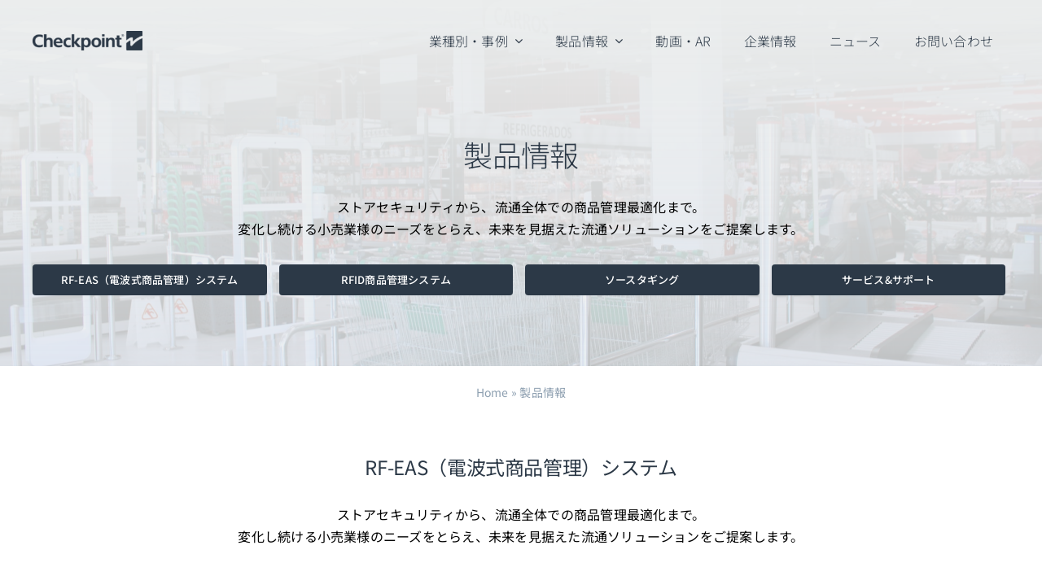

--- FILE ---
content_type: text/html; charset=UTF-8
request_url: https://checkpointjapan.co.jp/products/
body_size: 28799
content:
<!DOCTYPE html>
<html class="avada-html-layout-wide avada-html-header-position-top avada-is-100-percent-template" lang="ja" prefix="og: http://ogp.me/ns# fb: http://ogp.me/ns/fb#">
<head>
	<meta http-equiv="X-UA-Compatible" content="IE=edge" />
	<meta http-equiv="Content-Type" content="text/html; charset=utf-8"/>
	<meta name="viewport" content="width=device-width, initial-scale=1" />
	<meta name='robots' content='index, follow, max-image-preview:large, max-snippet:-1, max-video-preview:-1' />
<meta name="dlm-version" content="5.1.6">
	<!-- This site is optimized with the Yoast SEO plugin v26.7 - https://yoast.com/wordpress/plugins/seo/ -->
	<title>製品情報 - チェックポイントジャパン</title>
	<meta name="description" content="ストアセキュリティから、流通全体での商品管理最適化まで。変化し続ける小売業様のニーズをとらえ、未来を見据えた流通ソリューションをご提案します。" />
	<link rel="canonical" href="https://checkpointjapan.co.jp/products/" />
	<meta property="og:locale" content="ja_JP" />
	<meta property="og:type" content="article" />
	<meta property="og:title" content="製品情報 - チェックポイントジャパン" />
	<meta property="og:description" content="ストアセキュリティから、流通全体での商品管理最適化まで。変化し続ける小売業様のニーズをとらえ、未来を見据えた流通ソリューションをご提案します。" />
	<meta property="og:url" content="https://checkpointjapan.co.jp/products/" />
	<meta property="og:site_name" content="チェックポイントジャパン" />
	<meta property="article:modified_time" content="2024-02-20T08:01:32+00:00" />
	<meta property="og:image" content="https://checkpointjapan.co.jp/wp-content/uploads/2023/05/hero-image-neo-supermarket.jpg" />
	<meta property="og:image:width" content="2560" />
	<meta property="og:image:height" content="1707" />
	<meta property="og:image:type" content="image/jpeg" />
	<meta name="twitter:card" content="summary_large_image" />
	<meta name="twitter:label1" content="推定読み取り時間" />
	<meta name="twitter:data1" content="160分" />
	<script type="application/ld+json" class="yoast-schema-graph">{"@context":"https://schema.org","@graph":[{"@type":"WebPage","@id":"https://checkpointjapan.co.jp/products/","url":"https://checkpointjapan.co.jp/products/","name":"製品情報 - チェックポイントジャパン","isPartOf":{"@id":"https://checkpointjapan.co.jp/#website"},"primaryImageOfPage":{"@id":"https://checkpointjapan.co.jp/products/#primaryimage"},"image":{"@id":"https://checkpointjapan.co.jp/products/#primaryimage"},"thumbnailUrl":"https://checkpointjapan.co.jp/wp-content/uploads/2023/05/hero-image-neo-supermarket.jpg","datePublished":"2023-04-27T18:27:07+00:00","dateModified":"2024-02-20T08:01:32+00:00","description":"ストアセキュリティから、流通全体での商品管理最適化まで。変化し続ける小売業様のニーズをとらえ、未来を見据えた流通ソリューションをご提案します。","breadcrumb":{"@id":"https://checkpointjapan.co.jp/products/#breadcrumb"},"inLanguage":"ja","potentialAction":[{"@type":"ReadAction","target":["https://checkpointjapan.co.jp/products/"]}]},{"@type":"ImageObject","inLanguage":"ja","@id":"https://checkpointjapan.co.jp/products/#primaryimage","url":"https://checkpointjapan.co.jp/wp-content/uploads/2023/05/hero-image-neo-supermarket.jpg","contentUrl":"https://checkpointjapan.co.jp/wp-content/uploads/2023/05/hero-image-neo-supermarket.jpg","width":2560,"height":1707},{"@type":"BreadcrumbList","@id":"https://checkpointjapan.co.jp/products/#breadcrumb","itemListElement":[{"@type":"ListItem","position":1,"name":"Home","item":"https://checkpointjapan.co.jp/"},{"@type":"ListItem","position":2,"name":"製品情報"}]},{"@type":"WebSite","@id":"https://checkpointjapan.co.jp/#website","url":"https://checkpointjapan.co.jp/","name":"チェックポイントジャパン","description":"RFID、EAS、万引き防止、在庫管理システムならチェックポイントジャパン","publisher":{"@id":"https://checkpointjapan.co.jp/#organization"},"potentialAction":[{"@type":"SearchAction","target":{"@type":"EntryPoint","urlTemplate":"https://checkpointjapan.co.jp/?s={search_term_string}"},"query-input":{"@type":"PropertyValueSpecification","valueRequired":true,"valueName":"search_term_string"}}],"inLanguage":"ja"},{"@type":"Organization","@id":"https://checkpointjapan.co.jp/#organization","name":"チェックポイントジャパン","url":"https://checkpointjapan.co.jp/","logo":{"@type":"ImageObject","inLanguage":"ja","@id":"https://checkpointjapan.co.jp/#/schema/logo/image/","url":"https://checkpointjapan.co.jp/wp-content/uploads/2023/05/checkpoint-logo-for-qr-code.png","contentUrl":"https://checkpointjapan.co.jp/wp-content/uploads/2023/05/checkpoint-logo-for-qr-code.png","width":250,"height":250,"caption":"チェックポイントジャパン"},"image":{"@id":"https://checkpointjapan.co.jp/#/schema/logo/image/"}}]}</script>
	<!-- / Yoast SEO plugin. -->


<link rel="alternate" type="application/rss+xml" title="チェックポイントジャパン &raquo; フィード" href="https://checkpointjapan.co.jp/feed/" />
<link rel="alternate" type="application/rss+xml" title="チェックポイントジャパン &raquo; コメントフィード" href="https://checkpointjapan.co.jp/comments/feed/" />
								<link rel="icon" href="https://checkpointjapan.co.jp/wp-content/uploads/2023/04/cropped-checkpoint-favicon-32x32-1.png" type="image/png" />
		
		
		
				<link rel="alternate" title="oEmbed (JSON)" type="application/json+oembed" href="https://checkpointjapan.co.jp/wp-json/oembed/1.0/embed?url=https%3A%2F%2Fcheckpointjapan.co.jp%2Fproducts%2F" />
<link rel="alternate" title="oEmbed (XML)" type="text/xml+oembed" href="https://checkpointjapan.co.jp/wp-json/oembed/1.0/embed?url=https%3A%2F%2Fcheckpointjapan.co.jp%2Fproducts%2F&#038;format=xml" />
					<meta name="description" content="RF-EAS（電波式商品管理）システム 
ストアセキュリティから、流通全体での商品管理最適化まで。
変化し続ける小売業様のニーズをとらえ、未来を見据えた流通ソリューションをご提案します。    防犯ゲート 
チェックポイントのEASアンテナは、最先端のテクノロジーを搭載。高い検知性能で広い間口を確保し、ロス削減に効果を発揮します。豊富なラインアップをご用意。 詳細情報  ラベルタグ（防犯タグ） 
世界最大のRF-EASメーカーがご提供する、高品質の電波式（RF）ラベルタグ。徹底した品質管理に基づく優れた検知力、確実な消去性、国内での安定供給による高いコスト・パフォーマンスが大きな魅力です。 詳細情報  防犯タグ消去装置 
お客様をお待たせしない、簡単・スピーディな消去ソリューション。卓越した消去性能・オペレーション性能、そして業界唯一の POSバーコードスキャナ内蔵タイプの開発。チェックポイントの防犯タグ消去装置には、業界を大きくリードするテクノロジーが凝縮しています。 詳細情報  ハードタグ（ALPHA） 
特に盗難被害にあいやすい商品を保護するよう設計された高機能ハードタグ・ALPHAシリーズ。防犯ゲートとの併用により、ロスの高い商品を確実に守ります。 詳細情報     
RFID商品管理システム 
RFIDとは、物に装着されたRFIDタグ（ICタグ）の情報を電波で非接触かつ高速、複数同時に読取る技術です。
サプライチェーン全体の物の動きを可視化し、効率化・最適化を図ります。    RFIDゲート 
チェックポイントが特許を取得している、方向および位置認識機能によりタグ読み取り精度を向上させるWirama Radar（ワイラマレーダー）機能を搭載しています。店舗エントランスの美観に配慮したアンテナデザイン、天井据え付けタイプ、床埋め込みタイプもご用意しております。 詳細情報  RFIDタグ 
最新チップを搭載した各種インレイは衣料品や化粧品、書籍等、小売業の取り扱い商品に対して、精度の高い読取が実現できるよう回路設計しています。 詳細情報  RFIDリーダー・ライター 
物流センターでRFIDタグを高速かつ高精度に読みよるトンネルリーダー、POSとの連携を可能にする固定式リーダー等、利用シーンにあわせた各種リーダーをご用意しております。 詳細情報  RFIDソフトウェア 
RFIDの機能を限定し、導入費用を抑えたコンパクトモデルから工場・DC・店舗のサプライチェーン全体のビッグデータに対応した高機能ソフトウェアまでチェックポイントのオリジナルソフトウェアはお客様のご要望に柔軟に対応できます。"/>
				
		<meta property="og:locale" content="ja_JP"/>
		<meta property="og:type" content="article"/>
		<meta property="og:site_name" content="チェックポイントジャパン"/>
		<meta property="og:title" content="製品情報 - チェックポイントジャパン"/>
				<meta property="og:description" content="RF-EAS（電波式商品管理）システム 
ストアセキュリティから、流通全体での商品管理最適化まで。
変化し続ける小売業様のニーズをとらえ、未来を見据えた流通ソリューションをご提案します。    防犯ゲート 
チェックポイントのEASアンテナは、最先端のテクノロジーを搭載。高い検知性能で広い間口を確保し、ロス削減に効果を発揮します。豊富なラインアップをご用意。 詳細情報  ラベルタグ（防犯タグ） 
世界最大のRF-EASメーカーがご提供する、高品質の電波式（RF）ラベルタグ。徹底した品質管理に基づく優れた検知力、確実な消去性、国内での安定供給による高いコスト・パフォーマンスが大きな魅力です。 詳細情報  防犯タグ消去装置 
お客様をお待たせしない、簡単・スピーディな消去ソリューション。卓越した消去性能・オペレーション性能、そして業界唯一の POSバーコードスキャナ内蔵タイプの開発。チェックポイントの防犯タグ消去装置には、業界を大きくリードするテクノロジーが凝縮しています。 詳細情報  ハードタグ（ALPHA） 
特に盗難被害にあいやすい商品を保護するよう設計された高機能ハードタグ・ALPHAシリーズ。防犯ゲートとの併用により、ロスの高い商品を確実に守ります。 詳細情報     
RFID商品管理システム 
RFIDとは、物に装着されたRFIDタグ（ICタグ）の情報を電波で非接触かつ高速、複数同時に読取る技術です。
サプライチェーン全体の物の動きを可視化し、効率化・最適化を図ります。    RFIDゲート 
チェックポイントが特許を取得している、方向および位置認識機能によりタグ読み取り精度を向上させるWirama Radar（ワイラマレーダー）機能を搭載しています。店舗エントランスの美観に配慮したアンテナデザイン、天井据え付けタイプ、床埋め込みタイプもご用意しております。 詳細情報  RFIDタグ 
最新チップを搭載した各種インレイは衣料品や化粧品、書籍等、小売業の取り扱い商品に対して、精度の高い読取が実現できるよう回路設計しています。 詳細情報  RFIDリーダー・ライター 
物流センターでRFIDタグを高速かつ高精度に読みよるトンネルリーダー、POSとの連携を可能にする固定式リーダー等、利用シーンにあわせた各種リーダーをご用意しております。 詳細情報  RFIDソフトウェア 
RFIDの機能を限定し、導入費用を抑えたコンパクトモデルから工場・DC・店舗のサプライチェーン全体のビッグデータに対応した高機能ソフトウェアまでチェックポイントのオリジナルソフトウェアはお客様のご要望に柔軟に対応できます。"/>
				<meta property="og:url" content="https://checkpointjapan.co.jp/products/"/>
													<meta property="article:modified_time" content="2024-02-20T08:01:32+09:00"/>
											<meta property="og:image" content="https://checkpointjapan.co.jp/wp-content/uploads/2023/05/hero-image-neo-supermarket.jpg"/>
		<meta property="og:image:width" content="2560"/>
		<meta property="og:image:height" content="1707"/>
		<meta property="og:image:type" content="image/jpeg"/>
						<!-- This site uses the Google Analytics by MonsterInsights plugin v9.11.1 - Using Analytics tracking - https://www.monsterinsights.com/ -->
							<script src="//www.googletagmanager.com/gtag/js?id=G-Y2JV5XX6FJ"  data-cfasync="false" data-wpfc-render="false" type="text/javascript" async></script>
			<script data-cfasync="false" data-wpfc-render="false" type="text/javascript">
				var mi_version = '9.11.1';
				var mi_track_user = true;
				var mi_no_track_reason = '';
								var MonsterInsightsDefaultLocations = {"page_location":"https:\/\/checkpointjapan.co.jp\/products\/"};
								if ( typeof MonsterInsightsPrivacyGuardFilter === 'function' ) {
					var MonsterInsightsLocations = (typeof MonsterInsightsExcludeQuery === 'object') ? MonsterInsightsPrivacyGuardFilter( MonsterInsightsExcludeQuery ) : MonsterInsightsPrivacyGuardFilter( MonsterInsightsDefaultLocations );
				} else {
					var MonsterInsightsLocations = (typeof MonsterInsightsExcludeQuery === 'object') ? MonsterInsightsExcludeQuery : MonsterInsightsDefaultLocations;
				}

								var disableStrs = [
										'ga-disable-G-Y2JV5XX6FJ',
									];

				/* Function to detect opted out users */
				function __gtagTrackerIsOptedOut() {
					for (var index = 0; index < disableStrs.length; index++) {
						if (document.cookie.indexOf(disableStrs[index] + '=true') > -1) {
							return true;
						}
					}

					return false;
				}

				/* Disable tracking if the opt-out cookie exists. */
				if (__gtagTrackerIsOptedOut()) {
					for (var index = 0; index < disableStrs.length; index++) {
						window[disableStrs[index]] = true;
					}
				}

				/* Opt-out function */
				function __gtagTrackerOptout() {
					for (var index = 0; index < disableStrs.length; index++) {
						document.cookie = disableStrs[index] + '=true; expires=Thu, 31 Dec 2099 23:59:59 UTC; path=/';
						window[disableStrs[index]] = true;
					}
				}

				if ('undefined' === typeof gaOptout) {
					function gaOptout() {
						__gtagTrackerOptout();
					}
				}
								window.dataLayer = window.dataLayer || [];

				window.MonsterInsightsDualTracker = {
					helpers: {},
					trackers: {},
				};
				if (mi_track_user) {
					function __gtagDataLayer() {
						dataLayer.push(arguments);
					}

					function __gtagTracker(type, name, parameters) {
						if (!parameters) {
							parameters = {};
						}

						if (parameters.send_to) {
							__gtagDataLayer.apply(null, arguments);
							return;
						}

						if (type === 'event') {
														parameters.send_to = monsterinsights_frontend.v4_id;
							var hookName = name;
							if (typeof parameters['event_category'] !== 'undefined') {
								hookName = parameters['event_category'] + ':' + name;
							}

							if (typeof MonsterInsightsDualTracker.trackers[hookName] !== 'undefined') {
								MonsterInsightsDualTracker.trackers[hookName](parameters);
							} else {
								__gtagDataLayer('event', name, parameters);
							}
							
						} else {
							__gtagDataLayer.apply(null, arguments);
						}
					}

					__gtagTracker('js', new Date());
					__gtagTracker('set', {
						'developer_id.dZGIzZG': true,
											});
					if ( MonsterInsightsLocations.page_location ) {
						__gtagTracker('set', MonsterInsightsLocations);
					}
										__gtagTracker('config', 'G-Y2JV5XX6FJ', {"forceSSL":"true","link_attribution":"true","page_path":location.pathname + location.search + location.hash} );
										window.gtag = __gtagTracker;										(function () {
						/* https://developers.google.com/analytics/devguides/collection/analyticsjs/ */
						/* ga and __gaTracker compatibility shim. */
						var noopfn = function () {
							return null;
						};
						var newtracker = function () {
							return new Tracker();
						};
						var Tracker = function () {
							return null;
						};
						var p = Tracker.prototype;
						p.get = noopfn;
						p.set = noopfn;
						p.send = function () {
							var args = Array.prototype.slice.call(arguments);
							args.unshift('send');
							__gaTracker.apply(null, args);
						};
						var __gaTracker = function () {
							var len = arguments.length;
							if (len === 0) {
								return;
							}
							var f = arguments[len - 1];
							if (typeof f !== 'object' || f === null || typeof f.hitCallback !== 'function') {
								if ('send' === arguments[0]) {
									var hitConverted, hitObject = false, action;
									if ('event' === arguments[1]) {
										if ('undefined' !== typeof arguments[3]) {
											hitObject = {
												'eventAction': arguments[3],
												'eventCategory': arguments[2],
												'eventLabel': arguments[4],
												'value': arguments[5] ? arguments[5] : 1,
											}
										}
									}
									if ('pageview' === arguments[1]) {
										if ('undefined' !== typeof arguments[2]) {
											hitObject = {
												'eventAction': 'page_view',
												'page_path': arguments[2],
											}
										}
									}
									if (typeof arguments[2] === 'object') {
										hitObject = arguments[2];
									}
									if (typeof arguments[5] === 'object') {
										Object.assign(hitObject, arguments[5]);
									}
									if ('undefined' !== typeof arguments[1].hitType) {
										hitObject = arguments[1];
										if ('pageview' === hitObject.hitType) {
											hitObject.eventAction = 'page_view';
										}
									}
									if (hitObject) {
										action = 'timing' === arguments[1].hitType ? 'timing_complete' : hitObject.eventAction;
										hitConverted = mapArgs(hitObject);
										__gtagTracker('event', action, hitConverted);
									}
								}
								return;
							}

							function mapArgs(args) {
								var arg, hit = {};
								var gaMap = {
									'eventCategory': 'event_category',
									'eventAction': 'event_action',
									'eventLabel': 'event_label',
									'eventValue': 'event_value',
									'nonInteraction': 'non_interaction',
									'timingCategory': 'event_category',
									'timingVar': 'name',
									'timingValue': 'value',
									'timingLabel': 'event_label',
									'page': 'page_path',
									'location': 'page_location',
									'title': 'page_title',
									'referrer' : 'page_referrer',
								};
								for (arg in args) {
																		if (!(!args.hasOwnProperty(arg) || !gaMap.hasOwnProperty(arg))) {
										hit[gaMap[arg]] = args[arg];
									} else {
										hit[arg] = args[arg];
									}
								}
								return hit;
							}

							try {
								f.hitCallback();
							} catch (ex) {
							}
						};
						__gaTracker.create = newtracker;
						__gaTracker.getByName = newtracker;
						__gaTracker.getAll = function () {
							return [];
						};
						__gaTracker.remove = noopfn;
						__gaTracker.loaded = true;
						window['__gaTracker'] = __gaTracker;
					})();
									} else {
										console.log("");
					(function () {
						function __gtagTracker() {
							return null;
						}

						window['__gtagTracker'] = __gtagTracker;
						window['gtag'] = __gtagTracker;
					})();
									}
			</script>
							<!-- / Google Analytics by MonsterInsights -->
		<style id='wp-img-auto-sizes-contain-inline-css' type='text/css'>
img:is([sizes=auto i],[sizes^="auto," i]){contain-intrinsic-size:3000px 1500px}
/*# sourceURL=wp-img-auto-sizes-contain-inline-css */
</style>
<link rel='stylesheet' id='fusion-dynamic-css-css' href='https://checkpointjapan.co.jp/wp-content/uploads/fusion-styles/2c5af83796f4b1fe1362ba0000df8376.min.css?ver=3.14.2' type='text/css' media='all' />
<script type="text/javascript" src="https://checkpointjapan.co.jp/wp-content/plugins/google-analytics-for-wordpress/assets/js/frontend-gtag.min.js?ver=9.11.1" id="monsterinsights-frontend-script-js" async="async" data-wp-strategy="async"></script>
<script data-cfasync="false" data-wpfc-render="false" type="text/javascript" id='monsterinsights-frontend-script-js-extra'>/* <![CDATA[ */
var monsterinsights_frontend = {"js_events_tracking":"true","download_extensions":"doc,pdf,ppt,zip,xls,docx,pptx,xlsx","inbound_paths":"[{\"path\":\"\\\/go\\\/\",\"label\":\"affiliate\"},{\"path\":\"\\\/recommend\\\/\",\"label\":\"affiliate\"}]","home_url":"https:\/\/checkpointjapan.co.jp","hash_tracking":"true","v4_id":"G-Y2JV5XX6FJ"};/* ]]> */
</script>
<script type="text/javascript" src="https://checkpointjapan.co.jp/wp-includes/js/jquery/jquery.min.js?ver=3.7.1" id="jquery-core-js"></script>
<link rel="https://api.w.org/" href="https://checkpointjapan.co.jp/wp-json/" /><link rel="alternate" title="JSON" type="application/json" href="https://checkpointjapan.co.jp/wp-json/wp/v2/pages/38" /><link rel="EditURI" type="application/rsd+xml" title="RSD" href="https://checkpointjapan.co.jp/xmlrpc.php?rsd" />
<meta name="generator" content="WordPress 6.9" />
<link rel='shortlink' href='https://checkpointjapan.co.jp/?p=38' />
<link rel="preload" href="https://checkpointjapan.co.jp/wp-content/themes/Avada/includes/lib/assets/fonts/icomoon/awb-icons.woff" as="font" type="font/woff" crossorigin><link rel="preload" href="//checkpointjapan.co.jp/wp-content/themes/Avada/includes/lib/assets/fonts/fontawesome/webfonts/fa-regular-400.woff2" as="font" type="font/woff2" crossorigin><link rel="preload" href="//checkpointjapan.co.jp/wp-content/themes/Avada/includes/lib/assets/fonts/fontawesome/webfonts/fa-solid-900.woff2" as="font" type="font/woff2" crossorigin><style type="text/css" id="css-fb-visibility">@media screen and (max-width: 640px){.fusion-no-small-visibility{display:none !important;}body .sm-text-align-center{text-align:center !important;}body .sm-text-align-left{text-align:left !important;}body .sm-text-align-right{text-align:right !important;}body .sm-text-align-justify{text-align:justify !important;}body .sm-flex-align-center{justify-content:center !important;}body .sm-flex-align-flex-start{justify-content:flex-start !important;}body .sm-flex-align-flex-end{justify-content:flex-end !important;}body .sm-mx-auto{margin-left:auto !important;margin-right:auto !important;}body .sm-ml-auto{margin-left:auto !important;}body .sm-mr-auto{margin-right:auto !important;}body .fusion-absolute-position-small{position:absolute;width:100%;}.awb-sticky.awb-sticky-small{ position: sticky; top: var(--awb-sticky-offset,0); }}@media screen and (min-width: 641px) and (max-width: 1024px){.fusion-no-medium-visibility{display:none !important;}body .md-text-align-center{text-align:center !important;}body .md-text-align-left{text-align:left !important;}body .md-text-align-right{text-align:right !important;}body .md-text-align-justify{text-align:justify !important;}body .md-flex-align-center{justify-content:center !important;}body .md-flex-align-flex-start{justify-content:flex-start !important;}body .md-flex-align-flex-end{justify-content:flex-end !important;}body .md-mx-auto{margin-left:auto !important;margin-right:auto !important;}body .md-ml-auto{margin-left:auto !important;}body .md-mr-auto{margin-right:auto !important;}body .fusion-absolute-position-medium{position:absolute;width:100%;}.awb-sticky.awb-sticky-medium{ position: sticky; top: var(--awb-sticky-offset,0); }}@media screen and (min-width: 1025px){.fusion-no-large-visibility{display:none !important;}body .lg-text-align-center{text-align:center !important;}body .lg-text-align-left{text-align:left !important;}body .lg-text-align-right{text-align:right !important;}body .lg-text-align-justify{text-align:justify !important;}body .lg-flex-align-center{justify-content:center !important;}body .lg-flex-align-flex-start{justify-content:flex-start !important;}body .lg-flex-align-flex-end{justify-content:flex-end !important;}body .lg-mx-auto{margin-left:auto !important;margin-right:auto !important;}body .lg-ml-auto{margin-left:auto !important;}body .lg-mr-auto{margin-right:auto !important;}body .fusion-absolute-position-large{position:absolute;width:100%;}.awb-sticky.awb-sticky-large{ position: sticky; top: var(--awb-sticky-offset,0); }}</style>		<style type="text/css" id="wp-custom-css">
			.fusion-grid-posts-cards {
	justify-content:center
}
input[type="search"],
.fusion-search-submit.searchsubmit{
	color: #000 !important;
}
.highlighted td {
	background-color: #efefef;
}
#g35_led_image_table {
	width: 100%;
}
#g35_led_image_table td{
	padding: 2px 8px;
	border: 1px solid #efefef;
}
.two-column-checklist li {
	width: 50%;
    display: flex;
}
.awb-swiper-button {
	background-color: #ccc;
}
img {
	pointer-events: none;
}
.fusion-imageframe a {
	display: block;
}		</style>
				<script type="text/javascript">
			var doc = document.documentElement;
			doc.setAttribute( 'data-useragent', navigator.userAgent );
		</script>
		<!-- Google Tag Manager -->
<script>(function(w,d,s,l,i){w[l]=w[l]||[];w[l].push({'gtm.start':
new Date().getTime(),event:'gtm.js'});var f=d.getElementsByTagName(s)[0],
j=d.createElement(s),dl=l!='dataLayer'?'&l='+l:'';j.async=true;j.src=
'https://www.googletagmanager.com/gtm.js?id='+i+dl;f.parentNode.insertBefore(j,f);
})(window,document,'script','dataLayer','GTM-NGNZ5ZKF');</script>
<!-- End Google Tag Manager -->

<!-- TEST! -->
	<style id='global-styles-inline-css' type='text/css'>
:root{--wp--preset--aspect-ratio--square: 1;--wp--preset--aspect-ratio--4-3: 4/3;--wp--preset--aspect-ratio--3-4: 3/4;--wp--preset--aspect-ratio--3-2: 3/2;--wp--preset--aspect-ratio--2-3: 2/3;--wp--preset--aspect-ratio--16-9: 16/9;--wp--preset--aspect-ratio--9-16: 9/16;--wp--preset--color--black: #000000;--wp--preset--color--cyan-bluish-gray: #abb8c3;--wp--preset--color--white: #ffffff;--wp--preset--color--pale-pink: #f78da7;--wp--preset--color--vivid-red: #cf2e2e;--wp--preset--color--luminous-vivid-orange: #ff6900;--wp--preset--color--luminous-vivid-amber: #fcb900;--wp--preset--color--light-green-cyan: #7bdcb5;--wp--preset--color--vivid-green-cyan: #00d084;--wp--preset--color--pale-cyan-blue: #8ed1fc;--wp--preset--color--vivid-cyan-blue: #0693e3;--wp--preset--color--vivid-purple: #9b51e0;--wp--preset--color--awb-color-1: #ffffff;--wp--preset--color--awb-color-2: #000000;--wp--preset--color--awb-color-3: #2c3947;--wp--preset--color--awb-color-4: #ae153c;--wp--preset--color--awb-color-5: #8d9fb0;--wp--preset--color--awb-color-6: #c0cad3;--wp--preset--color--awb-color-7: #d4d6d8;--wp--preset--color--awb-color-8: #ebeded;--wp--preset--gradient--vivid-cyan-blue-to-vivid-purple: linear-gradient(135deg,rgb(6,147,227) 0%,rgb(155,81,224) 100%);--wp--preset--gradient--light-green-cyan-to-vivid-green-cyan: linear-gradient(135deg,rgb(122,220,180) 0%,rgb(0,208,130) 100%);--wp--preset--gradient--luminous-vivid-amber-to-luminous-vivid-orange: linear-gradient(135deg,rgb(252,185,0) 0%,rgb(255,105,0) 100%);--wp--preset--gradient--luminous-vivid-orange-to-vivid-red: linear-gradient(135deg,rgb(255,105,0) 0%,rgb(207,46,46) 100%);--wp--preset--gradient--very-light-gray-to-cyan-bluish-gray: linear-gradient(135deg,rgb(238,238,238) 0%,rgb(169,184,195) 100%);--wp--preset--gradient--cool-to-warm-spectrum: linear-gradient(135deg,rgb(74,234,220) 0%,rgb(151,120,209) 20%,rgb(207,42,186) 40%,rgb(238,44,130) 60%,rgb(251,105,98) 80%,rgb(254,248,76) 100%);--wp--preset--gradient--blush-light-purple: linear-gradient(135deg,rgb(255,206,236) 0%,rgb(152,150,240) 100%);--wp--preset--gradient--blush-bordeaux: linear-gradient(135deg,rgb(254,205,165) 0%,rgb(254,45,45) 50%,rgb(107,0,62) 100%);--wp--preset--gradient--luminous-dusk: linear-gradient(135deg,rgb(255,203,112) 0%,rgb(199,81,192) 50%,rgb(65,88,208) 100%);--wp--preset--gradient--pale-ocean: linear-gradient(135deg,rgb(255,245,203) 0%,rgb(182,227,212) 50%,rgb(51,167,181) 100%);--wp--preset--gradient--electric-grass: linear-gradient(135deg,rgb(202,248,128) 0%,rgb(113,206,126) 100%);--wp--preset--gradient--midnight: linear-gradient(135deg,rgb(2,3,129) 0%,rgb(40,116,252) 100%);--wp--preset--font-size--small: 12px;--wp--preset--font-size--medium: 20px;--wp--preset--font-size--large: 24px;--wp--preset--font-size--x-large: 42px;--wp--preset--font-size--normal: 16px;--wp--preset--font-size--xlarge: 32px;--wp--preset--font-size--huge: 48px;--wp--preset--spacing--20: 0.44rem;--wp--preset--spacing--30: 0.67rem;--wp--preset--spacing--40: 1rem;--wp--preset--spacing--50: 1.5rem;--wp--preset--spacing--60: 2.25rem;--wp--preset--spacing--70: 3.38rem;--wp--preset--spacing--80: 5.06rem;--wp--preset--shadow--natural: 6px 6px 9px rgba(0, 0, 0, 0.2);--wp--preset--shadow--deep: 12px 12px 50px rgba(0, 0, 0, 0.4);--wp--preset--shadow--sharp: 6px 6px 0px rgba(0, 0, 0, 0.2);--wp--preset--shadow--outlined: 6px 6px 0px -3px rgb(255, 255, 255), 6px 6px rgb(0, 0, 0);--wp--preset--shadow--crisp: 6px 6px 0px rgb(0, 0, 0);}:where(.is-layout-flex){gap: 0.5em;}:where(.is-layout-grid){gap: 0.5em;}body .is-layout-flex{display: flex;}.is-layout-flex{flex-wrap: wrap;align-items: center;}.is-layout-flex > :is(*, div){margin: 0;}body .is-layout-grid{display: grid;}.is-layout-grid > :is(*, div){margin: 0;}:where(.wp-block-columns.is-layout-flex){gap: 2em;}:where(.wp-block-columns.is-layout-grid){gap: 2em;}:where(.wp-block-post-template.is-layout-flex){gap: 1.25em;}:where(.wp-block-post-template.is-layout-grid){gap: 1.25em;}.has-black-color{color: var(--wp--preset--color--black) !important;}.has-cyan-bluish-gray-color{color: var(--wp--preset--color--cyan-bluish-gray) !important;}.has-white-color{color: var(--wp--preset--color--white) !important;}.has-pale-pink-color{color: var(--wp--preset--color--pale-pink) !important;}.has-vivid-red-color{color: var(--wp--preset--color--vivid-red) !important;}.has-luminous-vivid-orange-color{color: var(--wp--preset--color--luminous-vivid-orange) !important;}.has-luminous-vivid-amber-color{color: var(--wp--preset--color--luminous-vivid-amber) !important;}.has-light-green-cyan-color{color: var(--wp--preset--color--light-green-cyan) !important;}.has-vivid-green-cyan-color{color: var(--wp--preset--color--vivid-green-cyan) !important;}.has-pale-cyan-blue-color{color: var(--wp--preset--color--pale-cyan-blue) !important;}.has-vivid-cyan-blue-color{color: var(--wp--preset--color--vivid-cyan-blue) !important;}.has-vivid-purple-color{color: var(--wp--preset--color--vivid-purple) !important;}.has-black-background-color{background-color: var(--wp--preset--color--black) !important;}.has-cyan-bluish-gray-background-color{background-color: var(--wp--preset--color--cyan-bluish-gray) !important;}.has-white-background-color{background-color: var(--wp--preset--color--white) !important;}.has-pale-pink-background-color{background-color: var(--wp--preset--color--pale-pink) !important;}.has-vivid-red-background-color{background-color: var(--wp--preset--color--vivid-red) !important;}.has-luminous-vivid-orange-background-color{background-color: var(--wp--preset--color--luminous-vivid-orange) !important;}.has-luminous-vivid-amber-background-color{background-color: var(--wp--preset--color--luminous-vivid-amber) !important;}.has-light-green-cyan-background-color{background-color: var(--wp--preset--color--light-green-cyan) !important;}.has-vivid-green-cyan-background-color{background-color: var(--wp--preset--color--vivid-green-cyan) !important;}.has-pale-cyan-blue-background-color{background-color: var(--wp--preset--color--pale-cyan-blue) !important;}.has-vivid-cyan-blue-background-color{background-color: var(--wp--preset--color--vivid-cyan-blue) !important;}.has-vivid-purple-background-color{background-color: var(--wp--preset--color--vivid-purple) !important;}.has-black-border-color{border-color: var(--wp--preset--color--black) !important;}.has-cyan-bluish-gray-border-color{border-color: var(--wp--preset--color--cyan-bluish-gray) !important;}.has-white-border-color{border-color: var(--wp--preset--color--white) !important;}.has-pale-pink-border-color{border-color: var(--wp--preset--color--pale-pink) !important;}.has-vivid-red-border-color{border-color: var(--wp--preset--color--vivid-red) !important;}.has-luminous-vivid-orange-border-color{border-color: var(--wp--preset--color--luminous-vivid-orange) !important;}.has-luminous-vivid-amber-border-color{border-color: var(--wp--preset--color--luminous-vivid-amber) !important;}.has-light-green-cyan-border-color{border-color: var(--wp--preset--color--light-green-cyan) !important;}.has-vivid-green-cyan-border-color{border-color: var(--wp--preset--color--vivid-green-cyan) !important;}.has-pale-cyan-blue-border-color{border-color: var(--wp--preset--color--pale-cyan-blue) !important;}.has-vivid-cyan-blue-border-color{border-color: var(--wp--preset--color--vivid-cyan-blue) !important;}.has-vivid-purple-border-color{border-color: var(--wp--preset--color--vivid-purple) !important;}.has-vivid-cyan-blue-to-vivid-purple-gradient-background{background: var(--wp--preset--gradient--vivid-cyan-blue-to-vivid-purple) !important;}.has-light-green-cyan-to-vivid-green-cyan-gradient-background{background: var(--wp--preset--gradient--light-green-cyan-to-vivid-green-cyan) !important;}.has-luminous-vivid-amber-to-luminous-vivid-orange-gradient-background{background: var(--wp--preset--gradient--luminous-vivid-amber-to-luminous-vivid-orange) !important;}.has-luminous-vivid-orange-to-vivid-red-gradient-background{background: var(--wp--preset--gradient--luminous-vivid-orange-to-vivid-red) !important;}.has-very-light-gray-to-cyan-bluish-gray-gradient-background{background: var(--wp--preset--gradient--very-light-gray-to-cyan-bluish-gray) !important;}.has-cool-to-warm-spectrum-gradient-background{background: var(--wp--preset--gradient--cool-to-warm-spectrum) !important;}.has-blush-light-purple-gradient-background{background: var(--wp--preset--gradient--blush-light-purple) !important;}.has-blush-bordeaux-gradient-background{background: var(--wp--preset--gradient--blush-bordeaux) !important;}.has-luminous-dusk-gradient-background{background: var(--wp--preset--gradient--luminous-dusk) !important;}.has-pale-ocean-gradient-background{background: var(--wp--preset--gradient--pale-ocean) !important;}.has-electric-grass-gradient-background{background: var(--wp--preset--gradient--electric-grass) !important;}.has-midnight-gradient-background{background: var(--wp--preset--gradient--midnight) !important;}.has-small-font-size{font-size: var(--wp--preset--font-size--small) !important;}.has-medium-font-size{font-size: var(--wp--preset--font-size--medium) !important;}.has-large-font-size{font-size: var(--wp--preset--font-size--large) !important;}.has-x-large-font-size{font-size: var(--wp--preset--font-size--x-large) !important;}
/*# sourceURL=global-styles-inline-css */
</style>
</head>

<body class="wp-singular page-template page-template-100-width page-template-100-width-php page page-id-38 page-parent wp-theme-Avada awb-no-sidebars fusion-image-hovers fusion-pagination-sizing fusion-button_type-flat fusion-button_span-no fusion-button_gradient-linear avada-image-rollover-circle-yes avada-image-rollover-yes avada-image-rollover-direction-left fusion-body ltr fusion-sticky-header no-tablet-sticky-header no-mobile-sticky-header no-mobile-slidingbar no-mobile-totop fusion-disable-outline fusion-sub-menu-fade mobile-logo-pos-left layout-wide-mode avada-has-boxed-modal-shadow-none layout-scroll-offset-full avada-has-zero-margin-offset-top fusion-top-header menu-text-align-center mobile-menu-design-classic fusion-show-pagination-text fusion-header-layout-v1 avada-responsive avada-footer-fx-none avada-menu-highlight-style-bar fusion-search-form-clean fusion-main-menu-search-overlay fusion-avatar-circle avada-dropdown-styles avada-blog-layout-large avada-blog-archive-layout-large avada-header-shadow-no avada-menu-icon-position-left avada-has-megamenu-shadow avada-has-mobile-menu-search avada-has-main-nav-search-icon avada-has-breadcrumb-mobile-hidden avada-has-titlebar-hide avada-header-border-color-full-transparent avada-has-pagination-width_height avada-flyout-menu-direction-fade avada-ec-views-v1 awb-link-decoration" data-awb-post-id="38">
	<!-- Google Tag Manager (noscript) -->
<noscript><iframe src="https://www.googletagmanager.com/ns.html?id=GTM-NGNZ5ZKF"
height="0" width="0" style="display:none;visibility:hidden"></iframe></noscript>
<!-- End Google Tag Manager (noscript) -->	<a class="skip-link screen-reader-text" href="#content">Skip to content</a>

	<div id="boxed-wrapper">
		
		<div id="wrapper" class="fusion-wrapper">
			<div id="home" style="position:relative;top:-1px;"></div>
												<div class="fusion-tb-header"><div class="fusion-fullwidth fullwidth-box fusion-builder-row-1 fusion-flex-container nonhundred-percent-fullwidth non-hundred-percent-height-scrolling fusion-sticky-container fusion-custom-z-index fusion-absolute-container fusion-absolute-position-small fusion-absolute-position-medium fusion-absolute-position-large" style="--link_color: var(--awb-color1);--awb-border-sizes-top:0px;--awb-border-sizes-bottom:0px;--awb-border-sizes-left:0px;--awb-border-sizes-right:0px;--awb-border-radius-top-left:0px;--awb-border-radius-top-right:0px;--awb-border-radius-bottom-right:0px;--awb-border-radius-bottom-left:0px;--awb-z-index:152;--awb-padding-top:0px;--awb-padding-right:20px;--awb-padding-bottom:0px;--awb-padding-left:20px;--awb-padding-top-medium:10px;--awb-padding-right-medium:10px;--awb-padding-bottom-medium:10px;--awb-padding-left-medium:10px;--awb-padding-top-small:10px;--awb-padding-right-small:10px;--awb-padding-bottom-small:10px;--awb-padding-left-small:10px;--awb-margin-top:0px;--awb-margin-bottom:0px;--awb-sticky-background-color:var(--awb-color8) !important;--awb-flex-wrap:wrap;" data-transition-offset="0" data-sticky-offset="0" data-scroll-offset="0" data-sticky-small-visibility="1" data-sticky-medium-visibility="1" data-sticky-large-visibility="1" ><div class="fusion-builder-row fusion-row fusion-flex-align-items-stretch fusion-flex-content-wrap" style="max-width:1248px;margin-left: calc(-4% / 2 );margin-right: calc(-4% / 2 );"><div class="fusion-layout-column fusion_builder_column fusion-builder-column-0 fusion_builder_column_1_4 1_4 fusion-flex-column" style="--awb-bg-size:cover;--awb-width-large:25%;--awb-margin-top-large:0px;--awb-spacing-right-large:7.68%;--awb-margin-bottom-large:0px;--awb-spacing-left-large:7.68%;--awb-width-medium:25%;--awb-order-medium:0;--awb-spacing-right-medium:7.68%;--awb-spacing-left-medium:7.68%;--awb-width-small:50%;--awb-order-small:0;--awb-spacing-right-small:3.84%;--awb-spacing-left-small:3.84%;"><div class="fusion-column-wrapper fusion-column-has-shadow fusion-flex-justify-content-center fusion-content-layout-column"><div class="fusion-image-element " style="--awb-max-width:135px;--awb-caption-title-font-family:var(--h2_typography-font-family);--awb-caption-title-font-weight:var(--h2_typography-font-weight);--awb-caption-title-font-style:var(--h2_typography-font-style);--awb-caption-title-size:var(--h2_typography-font-size);--awb-caption-title-transform:var(--h2_typography-text-transform);--awb-caption-title-line-height:var(--h2_typography-line-height);--awb-caption-title-letter-spacing:var(--h2_typography-letter-spacing);"><span class=" fusion-imageframe imageframe-none imageframe-1 hover-type-none"><a class="fusion-no-lightbox" href="https://checkpointjapan.co.jp/" target="_self" aria-label="checkpoint-logo-navy"><img decoding="async" width="500" height="92" alt="チェックポイントジャパン" src="https://checkpointjapan.co.jp/wp-content/uploads/2023/05/checkpoint-logo-navy.png" data-orig-src="https://checkpointjapan.co.jp/wp-content/uploads/2023/05/checkpoint-logo-navy.png" class="lazyload img-responsive wp-image-2568" srcset="data:image/svg+xml,%3Csvg%20xmlns%3D%27http%3A%2F%2Fwww.w3.org%2F2000%2Fsvg%27%20width%3D%27500%27%20height%3D%2792%27%20viewBox%3D%270%200%20500%2092%27%3E%3Crect%20width%3D%27500%27%20height%3D%2792%27%20fill-opacity%3D%220%22%2F%3E%3C%2Fsvg%3E" data-srcset="https://checkpointjapan.co.jp/wp-content/uploads/2023/05/checkpoint-logo-navy-200x37.png 200w, https://checkpointjapan.co.jp/wp-content/uploads/2023/05/checkpoint-logo-navy-400x74.png 400w, https://checkpointjapan.co.jp/wp-content/uploads/2023/05/checkpoint-logo-navy.png 500w" data-sizes="auto" data-orig-sizes="(max-width: 640px) 100vw, 400px" /></a></span></div></div></div><div class="fusion-layout-column fusion_builder_column fusion-builder-column-1 fusion_builder_column_3_4 3_4 fusion-flex-column" style="--awb-bg-size:cover;--awb-width-large:75%;--awb-margin-top-large:0px;--awb-spacing-right-large:2.56%;--awb-margin-bottom-large:0px;--awb-spacing-left-large:2.56%;--awb-width-medium:75%;--awb-order-medium:0;--awb-spacing-right-medium:2.56%;--awb-spacing-left-medium:2.56%;--awb-width-small:50%;--awb-order-small:0;--awb-spacing-right-small:3.84%;--awb-spacing-left-small:3.84%;"><div class="fusion-column-wrapper fusion-column-has-shadow fusion-flex-justify-content-center fusion-content-layout-column"><nav class="awb-menu awb-menu_row awb-menu_em-hover mobile-mode-collapse-to-button awb-menu_icons-left awb-menu_dc-yes mobile-trigger-fullwidth-off awb-menu_mobile-toggle awb-menu_indent-left mobile-size-full-absolute loading mega-menu-loading awb-menu_desktop awb-menu_dropdown awb-menu_expand-left awb-menu_transition-opacity avada-main-menu" style="--awb-line-height:var(--awb-typography3-line-height);--awb-text-transform:none;--awb-min-height:100px;--awb-justify-content:flex-end;--awb-items-padding-right:20px;--awb-items-padding-left:20px;--awb-color:var(--awb-color3);--awb-letter-spacing:var(--awb-typography3-letter-spacing);--awb-active-color:var(--awb-color3);--awb-active-border-color:#736eef;--awb-submenu-color:var(--awb-color3);--awb-submenu-bg:var(--awb-color1);--awb-submenu-sep-color:rgba(0,0,0,0);--awb-submenu-border-radius-top-left:6px;--awb-submenu-border-radius-top-right:6px;--awb-submenu-border-radius-bottom-right:6px;--awb-submenu-border-radius-bottom-left:6px;--awb-submenu-active-bg:var(--awb-color8);--awb-submenu-active-color:var(--awb-color3);--awb-submenu-space:-20px;--awb-submenu-text-transform:none;--awb-icons-color:var(--awb-color3);--awb-icons-hover-color:var(--awb-color1);--awb-main-justify-content:flex-start;--awb-mobile-nav-button-align-hor:flex-end;--awb-mobile-color:var(--awb-color3);--awb-mobile-nav-items-height:64;--awb-mobile-active-bg:var(--awb-color8);--awb-mobile-active-color:var(--awb-color3);--awb-mobile-trigger-font-size:18px;--awb-trigger-padding-top:0px;--awb-trigger-padding-bottom:0px;--awb-mobile-trigger-color:var(--awb-color3);--awb-mobile-trigger-background-color:rgba(255,255,255,0);--awb-mobile-nav-trigger-bottom-margin:20px;--awb-mobile-font-size:16px;--awb-mobile-text-transform:var(--awb-typography3-text-transform);--awb-mobile-line-height:var(--awb-typography3-line-height);--awb-mobile-letter-spacing:var(--awb-typography3-letter-spacing);--awb-mobile-sep-color:var(--awb-color8);--awb-mobile-justify:flex-start;--awb-mobile-caret-left:auto;--awb-mobile-caret-right:0;--awb-box-shadow:0px 3px 10px 0px rgba(25,24,27,0.5);;--awb-fusion-font-family-typography:&quot;Noto Sans JP&quot;;--awb-fusion-font-style-typography:normal;--awb-fusion-font-weight-typography:300;--awb-fusion-font-family-submenu-typography:inherit;--awb-fusion-font-style-submenu-typography:normal;--awb-fusion-font-weight-submenu-typography:400;--awb-fusion-font-family-mobile-typography:&quot;Noto Sans JP&quot;;--awb-fusion-font-style-mobile-typography:normal;--awb-fusion-font-weight-mobile-typography:300;" aria-label="Header Blocks Menu" data-breakpoint="900" data-count="0" data-transition-type="left" data-transition-time="300" data-expand="left"><button type="button" class="awb-menu__m-toggle awb-menu__m-toggle_no-text" aria-expanded="false" aria-controls="menu-header-blocks-menu"><span class="awb-menu__m-toggle-inner"><span class="collapsed-nav-text"><span class="screen-reader-text">Toggle Navigation</span></span><span class="awb-menu__m-collapse-icon awb-menu__m-collapse-icon_no-text"><span class="awb-menu__m-collapse-icon-open awb-menu__m-collapse-icon-open_no-text fa-bars fas"></span><span class="awb-menu__m-collapse-icon-close awb-menu__m-collapse-icon-close_no-text fa-times fas"></span></span></span></button><ul id="menu-header-blocks-menu" class="fusion-menu awb-menu__main-ul awb-menu__main-ul_row"><li  id="menu-item-52"  class="menu-item menu-item-type-post_type menu-item-object-page menu-item-has-children menu-item-52 awb-menu__li awb-menu__main-li awb-menu__main-li_regular"  data-item-id="52"><span class="awb-menu__main-background-default awb-menu__main-background-default_left"></span><span class="awb-menu__main-background-active awb-menu__main-background-active_left"></span><a  href="https://checkpointjapan.co.jp/by-industry/" class="awb-menu__main-a awb-menu__main-a_regular"><span class="menu-text">業種別・事例</span><span class="awb-menu__open-nav-submenu-hover"></span></a><button type="button" aria-label="Open submenu of 業種別・事例" aria-expanded="false" class="awb-menu__open-nav-submenu_mobile awb-menu__open-nav-submenu_main"></button><ul class="awb-menu__sub-ul awb-menu__sub-ul_main"><li  id="menu-item-104"  class="menu-item menu-item-type-post_type menu-item-object-page menu-item-104 awb-menu__li awb-menu__sub-li" ><a  href="https://checkpointjapan.co.jp/by-industry/fashion-apparel-rfid/" class="awb-menu__sub-a"><span>ファッション／アパレル／スポーツショップ向け （RFID商品管理）</span></a></li><li  id="menu-item-2497"  class="menu-item menu-item-type-post_type menu-item-object-page menu-item-2497 awb-menu__li awb-menu__sub-li" ><a  href="https://checkpointjapan.co.jp/by-industry/fashion-apparel-anti-theft/" class="awb-menu__sub-a"><span>ファッション／アパレル／スポーツショップ向け（万引き防止）</span></a></li><li  id="menu-item-1371"  class="menu-item menu-item-type-post_type menu-item-object-page menu-item-1371 awb-menu__li awb-menu__sub-li" ><a  href="https://checkpointjapan.co.jp/by-industry/supermarket-anti-theft/" class="awb-menu__sub-a"><span>スーパーマーケット向け（万引き防止）</span></a></li><li  id="menu-item-1372"  class="menu-item menu-item-type-post_type menu-item-object-page menu-item-1372 awb-menu__li awb-menu__sub-li" ><a  href="https://checkpointjapan.co.jp/by-industry/electronics-store-anti-theft/" class="awb-menu__sub-a"><span>家電量販店向け（万引き防止）</span></a></li><li  id="menu-item-1373"  class="menu-item menu-item-type-post_type menu-item-object-page menu-item-1373 awb-menu__li awb-menu__sub-li" ><a  href="https://checkpointjapan.co.jp/by-industry/home-center-anti-theft/" class="awb-menu__sub-a"><span>ホームセンター向け（万引き防止）</span></a></li><li  id="menu-item-1374"  class="menu-item menu-item-type-post_type menu-item-object-page menu-item-1374 awb-menu__li awb-menu__sub-li" ><a  href="https://checkpointjapan.co.jp/by-industry/drug-store-anti-theft/" class="awb-menu__sub-a"><span>ドラッグストア向け（万引き防止）</span></a></li><li  id="menu-item-2470"  class="menu-item menu-item-type-post_type menu-item-object-page menu-item-2470 awb-menu__li awb-menu__sub-li" ><a  href="https://checkpointjapan.co.jp/by-industry/discount-store-anti-theft/" class="awb-menu__sub-a"><span>ディスカウントストア向け（万引き防止）</span></a></li></ul></li><li  id="menu-item-51"  class="menu-item menu-item-type-post_type menu-item-object-page current-menu-item page_item page-item-38 current_page_item menu-item-has-children menu-item-51 awb-menu__li awb-menu__main-li awb-menu__main-li_regular"  data-item-id="51"><span class="awb-menu__main-background-default awb-menu__main-background-default_left"></span><span class="awb-menu__main-background-active awb-menu__main-background-active_left"></span><a  href="https://checkpointjapan.co.jp/products/" class="awb-menu__main-a awb-menu__main-a_regular" aria-current="page"><span class="menu-text">製品情報</span><span class="awb-menu__open-nav-submenu-hover"></span></a><button type="button" aria-label="Open submenu of 製品情報" aria-expanded="false" class="awb-menu__open-nav-submenu_mobile awb-menu__open-nav-submenu_main"></button><ul class="awb-menu__sub-ul awb-menu__sub-ul_main"><li  id="menu-item-98"  class="menu-item menu-item-type-post_type menu-item-object-page menu-item-98 awb-menu__li awb-menu__sub-li" ><a  href="https://checkpointjapan.co.jp/products/rf-eas-system/" class="awb-menu__sub-a"><span>RF-EAS（電波式商品管理）システム</span></a></li><li  id="menu-item-97"  class="menu-item menu-item-type-post_type menu-item-object-page menu-item-97 awb-menu__li awb-menu__sub-li" ><a  href="https://checkpointjapan.co.jp/products/rfid-system/" class="awb-menu__sub-a"><span>RFID商品管理システム</span></a></li><li  id="menu-item-96"  class="menu-item menu-item-type-post_type menu-item-object-page menu-item-96 awb-menu__li awb-menu__sub-li" ><a  href="https://checkpointjapan.co.jp/products/source-tagging/" class="awb-menu__sub-a"><span>ソースタギング</span></a></li><li  id="menu-item-95"  class="menu-item menu-item-type-post_type menu-item-object-page menu-item-95 awb-menu__li awb-menu__sub-li" ><a  href="https://checkpointjapan.co.jp/products/service-support/" class="awb-menu__sub-a"><span>サービス＆サポート</span></a></li></ul></li><li  id="menu-item-94"  class="menu-item menu-item-type-post_type menu-item-object-page menu-item-94 awb-menu__li awb-menu__main-li awb-menu__main-li_regular"  data-item-id="94"><span class="awb-menu__main-background-default awb-menu__main-background-default_left"></span><span class="awb-menu__main-background-active awb-menu__main-background-active_left"></span><a  href="https://checkpointjapan.co.jp/videos-ar/" class="awb-menu__main-a awb-menu__main-a_regular"><span class="menu-text">動画・AR</span></a></li><li  id="menu-item-50"  class="menu-item menu-item-type-post_type menu-item-object-page menu-item-50 awb-menu__li awb-menu__main-li awb-menu__main-li_regular"  data-item-id="50"><span class="awb-menu__main-background-default awb-menu__main-background-default_left"></span><span class="awb-menu__main-background-active awb-menu__main-background-active_left"></span><a  href="https://checkpointjapan.co.jp/about-checkpoint-japan/" class="awb-menu__main-a awb-menu__main-a_regular"><span class="menu-text">企業情報</span></a></li><li  id="menu-item-49"  class="menu-item menu-item-type-post_type menu-item-object-page menu-item-49 awb-menu__li awb-menu__main-li awb-menu__main-li_regular"  data-item-id="49"><span class="awb-menu__main-background-default awb-menu__main-background-default_left"></span><span class="awb-menu__main-background-active awb-menu__main-background-active_left"></span><a  href="https://checkpointjapan.co.jp/news/" class="awb-menu__main-a awb-menu__main-a_regular"><span class="menu-text">ニュース</span></a></li><li  id="menu-item-48"  class="menu-item menu-item-type-post_type menu-item-object-page menu-item-48 awb-menu__li awb-menu__main-li awb-menu__main-li_regular"  data-item-id="48"><span class="awb-menu__main-background-default awb-menu__main-background-default_left"></span><span class="awb-menu__main-background-active awb-menu__main-background-active_left"></span><a  href="https://checkpointjapan.co.jp/contact-us/" class="awb-menu__main-a awb-menu__main-a_regular"><span class="menu-text">お問い合わせ</span></a></li></ul></nav></div></div></div></div>
</div>		<div id="sliders-container" class="fusion-slider-visibility">
					</div>
											
			<section class="fusion-page-title-bar fusion-tb-page-title-bar"><div class="fusion-fullwidth fullwidth-box fusion-builder-row-2 fusion-flex-container has-pattern-background has-mask-background fusion-parallax-none nonhundred-percent-fullwidth non-hundred-percent-height-scrolling lazyload" style="--awb-border-radius-top-left:0px;--awb-border-radius-top-right:0px;--awb-border-radius-bottom-right:0px;--awb-border-radius-bottom-left:0px;--awb-padding-top:100px;--awb-padding-right:20px;--awb-padding-bottom:20px;--awb-padding-left:20px;--awb-min-height:450px;--awb-background-color:var(--awb-color5);--awb-background-image:linear-gradient(180deg, var(--awb-color8) 0%,hsla(var(--awb-color8-h),var(--awb-color8-s),var(--awb-color8-l),calc(var(--awb-color8-a) - 20%)) 100%);;--awb-background-size:cover;--awb-flex-wrap:wrap;" data-bg="https://checkpointjapan.co.jp/wp-content/uploads/2023/05/hero-image-neo-supermarket.jpg" data-bg-gradient="linear-gradient(180deg, var(--awb-color8) 0%,hsla(var(--awb-color8-h),var(--awb-color8-s),var(--awb-color8-l),calc(var(--awb-color8-a) - 20%)) 100%)" ><div class="fusion-builder-row fusion-row fusion-flex-align-items-flex-start fusion-flex-align-content-center fusion-flex-justify-content-center fusion-flex-content-wrap" style="max-width:calc( 1200px + 10px );margin-left: calc(-10px / 2 );margin-right: calc(-10px / 2 );"><div class="fusion-layout-column fusion_builder_column fusion-builder-column-2 fusion_builder_column_1_1 1_1 fusion-flex-column fusion-flex-align-self-center" style="--awb-bg-size:cover;--awb-width-large:100%;--awb-margin-top-large:0px;--awb-spacing-right-large:5px;--awb-margin-bottom-large:0px;--awb-spacing-left-large:5px;--awb-width-medium:50%;--awb-order-medium:0;--awb-spacing-right-medium:5px;--awb-spacing-left-medium:5px;--awb-width-small:100%;--awb-order-small:0;--awb-spacing-right-small:5px;--awb-spacing-left-small:5px;"><div class="fusion-column-wrapper fusion-column-has-shadow fusion-flex-justify-content-flex-start fusion-content-layout-column"><div class="fusion-title title fusion-title-1 fusion-sep-none fusion-title-center fusion-title-text fusion-title-size-one" style="--awb-text-color:var(--awb-color3);--awb-margin-bottom:0px;--awb-font-size:36px;"><h1 class="fusion-title-heading title-heading-center" style="font-family:&quot;Noto Sans JP&quot;;font-style:normal;font-weight:300;margin:0;font-size:1em;">製品情報</h1></div><div class="fusion-text fusion-text-1 fusion-text-no-margin" style="--awb-content-alignment:center;--awb-text-color:var(--awb-color2);--awb-margin-top:30px;--awb-margin-bottom:30px;"><p>ストアセキュリティから、流通全体での商品管理最適化まで。</br>
変化し続ける小売業様のニーズをとらえ、未来を見据えた流通ソリューションをご提案します。</p>
</div></div></div><div class="fusion-layout-column fusion_builder_column fusion-builder-column-3 fusion_builder_column_1_1 1_1 fusion-flex-column" style="--awb-bg-size:cover;--awb-width-large:100%;--awb-margin-top-large:0px;--awb-spacing-right-large:5px;--awb-margin-bottom-large:0px;--awb-spacing-left-large:5px;--awb-width-medium:100%;--awb-order-medium:0;--awb-spacing-right-medium:5px;--awb-spacing-left-medium:5px;--awb-width-small:100%;--awb-order-small:0;--awb-spacing-right-small:5px;--awb-spacing-left-small:5px;"><div class="fusion-column-wrapper fusion-column-has-shadow fusion-flex-justify-content-flex-start fusion-content-layout-column"><div class="fusion-builder-row fusion-builder-row-inner fusion-row fusion-flex-align-items-flex-start fusion-flex-align-content-center fusion-flex-justify-content-center fusion-flex-content-wrap" style="width:calc( 100% + 10px ) !important;max-width:calc( 100% + 10px ) !important;margin-left: calc(-10px / 2 );margin-right: calc(-10px / 2 );"><div class="fusion-layout-column fusion_builder_column_inner fusion-builder-nested-column-0 fusion_builder_column_inner_1_4 1_4 fusion-flex-column" style="--awb-padding-top:0px;--awb-padding-right:0px;--awb-padding-bottom:0px;--awb-padding-left:0px;--awb-bg-size:cover;--awb-width-large:25%;--awb-margin-top-large:0px;--awb-spacing-right-large:10px;--awb-margin-bottom-large:10px;--awb-spacing-left-large:5px;--awb-width-medium:25%;--awb-order-medium:0;--awb-spacing-right-medium:10px;--awb-spacing-left-medium:5px;--awb-width-small:50%;--awb-order-small:0;--awb-spacing-right-small:10px;--awb-spacing-left-small:5px;"><div class="fusion-column-wrapper fusion-column-has-shadow fusion-flex-justify-content-flex-start fusion-content-layout-column"><div style="text-align:center;"><a class="fusion-button button-flat button-medium button-custom fusion-button-default button-1 fusion-button-span-yes fusion-button-default-type" style="--button_accent_color:var(--awb-color1);--button_accent_hover_color:var(--awb-color1);--button_border_hover_color:var(--awb-color1);--button_gradient_top_color:var(--awb-color3);--button_gradient_bottom_color:var(--awb-color3);--button_gradient_top_color_hover:hsla(var(--awb-color4-h),calc(var(--awb-color4-s) - 5%),calc(var(--awb-color4-l) - 10%),var(--awb-color4-a));--button_gradient_bottom_color_hover:hsla(var(--awb-color4-h),calc(var(--awb-color4-s) - 5%),calc(var(--awb-color4-l) - 10%),var(--awb-color4-a));" target="_self" href="https://checkpointjapan.co.jp/products/rf-eas-system/"><span class="fusion-button-text awb-button__text awb-button__text--default">RF-EAS（電波式商品管理）システム</span></a></div></div></div><div class="fusion-layout-column fusion_builder_column_inner fusion-builder-nested-column-1 fusion_builder_column_inner_1_4 1_4 fusion-flex-column" style="--awb-padding-top:0px;--awb-padding-right:0px;--awb-padding-bottom:0px;--awb-padding-left:0px;--awb-bg-size:cover;--awb-width-large:25%;--awb-margin-top-large:0px;--awb-spacing-right-large:10px;--awb-margin-bottom-large:10px;--awb-spacing-left-large:5px;--awb-width-medium:25%;--awb-order-medium:0;--awb-spacing-right-medium:10px;--awb-spacing-left-medium:5px;--awb-width-small:50%;--awb-order-small:0;--awb-spacing-right-small:10px;--awb-spacing-left-small:5px;"><div class="fusion-column-wrapper fusion-column-has-shadow fusion-flex-justify-content-flex-start fusion-content-layout-column"><div ><a class="fusion-button button-flat button-medium button-custom fusion-button-default button-2 fusion-button-span-yes fusion-button-default-type" style="--button_accent_color:var(--awb-color1);--button_accent_hover_color:var(--awb-color1);--button_border_hover_color:var(--awb-color1);--button_gradient_top_color:var(--awb-color3);--button_gradient_bottom_color:var(--awb-color3);--button_gradient_top_color_hover:var(--awb-color2);--button_gradient_bottom_color_hover:var(--awb-color2);" target="_self" href="https://checkpointjapan.co.jp/products/rfid-system/"><span class="fusion-button-text awb-button__text awb-button__text--default">RFID商品管理システム</span></a></div></div></div><div class="fusion-layout-column fusion_builder_column_inner fusion-builder-nested-column-2 fusion_builder_column_inner_1_4 1_4 fusion-flex-column" style="--awb-padding-top:0px;--awb-padding-right:0px;--awb-padding-bottom:0px;--awb-padding-left:0px;--awb-bg-size:cover;--awb-width-large:25%;--awb-margin-top-large:0px;--awb-spacing-right-large:10px;--awb-margin-bottom-large:10px;--awb-spacing-left-large:5px;--awb-width-medium:25%;--awb-order-medium:0;--awb-spacing-right-medium:10px;--awb-spacing-left-medium:5px;--awb-width-small:50%;--awb-order-small:0;--awb-spacing-right-small:10px;--awb-spacing-left-small:5px;"><div class="fusion-column-wrapper fusion-column-has-shadow fusion-flex-justify-content-flex-start fusion-content-layout-column"><div ><a class="fusion-button button-flat button-medium button-custom fusion-button-default button-3 fusion-button-span-yes fusion-button-default-type" style="--button_accent_color:var(--awb-color1);--button_accent_hover_color:var(--awb-color1);--button_border_hover_color:var(--awb-color1);--button_gradient_top_color:var(--awb-color3);--button_gradient_bottom_color:var(--awb-color3);--button_gradient_top_color_hover:var(--awb-color2);--button_gradient_bottom_color_hover:var(--awb-color2);" target="_self" href="/products/source-tagging/"><span class="fusion-button-text awb-button__text awb-button__text--default">ソースタギング</span></a></div></div></div><div class="fusion-layout-column fusion_builder_column_inner fusion-builder-nested-column-3 fusion_builder_column_inner_1_4 1_4 fusion-flex-column" style="--awb-padding-top:0px;--awb-padding-right:0px;--awb-padding-bottom:0px;--awb-padding-left:0px;--awb-bg-size:cover;--awb-width-large:25%;--awb-margin-top-large:0px;--awb-spacing-right-large:10px;--awb-margin-bottom-large:10px;--awb-spacing-left-large:5px;--awb-width-medium:25%;--awb-order-medium:0;--awb-spacing-right-medium:10px;--awb-spacing-left-medium:5px;--awb-width-small:50%;--awb-order-small:0;--awb-spacing-right-small:10px;--awb-spacing-left-small:5px;"><div class="fusion-column-wrapper fusion-column-has-shadow fusion-flex-justify-content-flex-start fusion-content-layout-column"><div ><a class="fusion-button button-flat button-medium button-custom fusion-button-default button-4 fusion-button-span-yes fusion-button-default-type" style="--button_accent_color:var(--awb-color1);--button_accent_hover_color:var(--awb-color1);--button_border_hover_color:var(--awb-color1);--button_gradient_top_color:var(--awb-color3);--button_gradient_bottom_color:var(--awb-color3);--button_gradient_top_color_hover:var(--awb-color2);--button_gradient_bottom_color_hover:var(--awb-color2);" target="_self" href="https://checkpointjapan.co.jp/products/service-support/"><span class="fusion-button-text awb-button__text awb-button__text--default">サービス&amp;サポート</span></a></div></div></div></div></div></div></div></div><div class="fusion-fullwidth fullwidth-box fusion-builder-row-3 fusion-flex-container has-pattern-background has-mask-background nonhundred-percent-fullwidth non-hundred-percent-height-scrolling" style="--awb-border-radius-top-left:0px;--awb-border-radius-top-right:0px;--awb-border-radius-bottom-right:0px;--awb-border-radius-bottom-left:0px;--awb-padding-top:20px;--awb-padding-right:20px;--awb-padding-bottom:20px;--awb-padding-left:20px;--awb-flex-wrap:wrap;" ><div class="fusion-builder-row fusion-row fusion-flex-align-items-flex-start fusion-flex-content-wrap" style="max-width:1248px;margin-left: calc(-4% / 2 );margin-right: calc(-4% / 2 );"><div class="fusion-layout-column fusion_builder_column fusion-builder-column-4 fusion_builder_column_1_1 1_1 fusion-flex-column" style="--awb-bg-size:cover;--awb-width-large:100%;--awb-margin-top-large:0px;--awb-spacing-right-large:1.92%;--awb-margin-bottom-large:0px;--awb-spacing-left-large:1.92%;--awb-width-medium:100%;--awb-order-medium:0;--awb-spacing-right-medium:1.92%;--awb-spacing-left-medium:1.92%;--awb-width-small:100%;--awb-order-small:0;--awb-spacing-right-small:1.92%;--awb-spacing-left-small:1.92%;"><div class="fusion-column-wrapper fusion-column-has-shadow fusion-flex-justify-content-flex-start fusion-content-layout-column"><nav class="fusion-breadcrumbs awb-yoast-breadcrumbs fusion-breadcrumbs-1" style="--awb-alignment:center;--awb-breadcrumb-sep:&#039;»&#039;;text-align:center;" aria-label="Breadcrumb"><span><span><a href="https://checkpointjapan.co.jp/">Home</a></span> » <span class="breadcrumb_last" aria-current="page">製品情報</span></span></nav></div></div></div></div>
</section>
						<main id="main" class="clearfix width-100">
				<div class="fusion-row" style="max-width:100%;">
<section id="content" class="full-width">
					<div id="post-38" class="post-38 page type-page status-publish has-post-thumbnail hentry">
			<span class="entry-title rich-snippet-hidden">製品情報</span><span class="vcard rich-snippet-hidden"><span class="fn"><a href="https://checkpointjapan.co.jp/author/dj/" title="DJ Sargent の投稿" rel="author">DJ Sargent</a></span></span><span class="updated rich-snippet-hidden">2024-02-20T17:01:32+09:00</span>						<div class="post-content">
				<div class="fusion-fullwidth fullwidth-box fusion-builder-row-4 fusion-flex-container has-pattern-background has-mask-background nonhundred-percent-fullwidth non-hundred-percent-height-scrolling" style="--awb-border-radius-top-left:0px;--awb-border-radius-top-right:0px;--awb-border-radius-bottom-right:0px;--awb-border-radius-bottom-left:0px;--awb-padding-top:20px;--awb-padding-right:20px;--awb-padding-bottom:0px;--awb-padding-left:20px;--awb-flex-wrap:wrap;" ><div class="fusion-builder-row fusion-row fusion-flex-align-items-flex-start fusion-flex-content-wrap" style="max-width:1248px;margin-left: calc(-4% / 2 );margin-right: calc(-4% / 2 );"><div class="fusion-layout-column fusion_builder_column fusion-builder-column-5 fusion_builder_column_1_1 1_1 fusion-flex-column" style="--awb-bg-size:cover;--awb-width-large:100%;--awb-margin-top-large:0px;--awb-spacing-right-large:1.92%;--awb-margin-bottom-large:0px;--awb-spacing-left-large:1.92%;--awb-width-medium:100%;--awb-order-medium:0;--awb-spacing-right-medium:1.92%;--awb-spacing-left-medium:1.92%;--awb-width-small:100%;--awb-order-small:0;--awb-spacing-right-small:1.92%;--awb-spacing-left-small:1.92%;"><div class="fusion-column-wrapper fusion-column-has-shadow fusion-flex-justify-content-flex-start fusion-content-layout-column"><div class="fusion-title title fusion-title-2 fusion-sep-none fusion-title-center fusion-title-text fusion-title-size-two"><h2 class="fusion-title-heading title-heading-center" style="margin:0;"><h1 class="entry-title h3">RF-EAS（電波式商品管理）システム</h1></h2></div><div class="fusion-text fusion-text-2"><p style="text-align: center;">ストアセキュリティから、流通全体での商品管理最適化まで。<br />
変化し続ける小売業様のニーズをとらえ、未来を見据えた流通ソリューションをご提案します。</p>
</div></div></div></div></div><div class="fusion-fullwidth fullwidth-box fusion-builder-row-5 fusion-flex-container has-pattern-background has-mask-background nonhundred-percent-fullwidth non-hundred-percent-height-scrolling" style="--awb-border-radius-top-left:0px;--awb-border-radius-top-right:0px;--awb-border-radius-bottom-right:0px;--awb-border-radius-bottom-left:0px;--awb-padding-top:20px;--awb-padding-right:20px;--awb-padding-bottom:20px;--awb-padding-left:20px;--awb-min-height:350px;--awb-flex-wrap:wrap;" ><div class="fusion-builder-row fusion-row fusion-flex-align-items-stretch fusion-flex-content-wrap" style="max-width:calc( 1200px + 10px );margin-left: calc(-10px / 2 );margin-right: calc(-10px / 2 );"><div class="fusion-layout-column fusion_builder_column fusion-builder-column-6 fusion_builder_column_1_4 1_4 fusion-flex-column fusion-flex-align-self-stretch fusion-column-inner-bg-wrapper" style="--awb-padding-top:10px;--awb-padding-right:20px;--awb-padding-bottom:0px;--awb-padding-left:20px;--awb-inner-bg-color:var(--awb-color8);--awb-inner-bg-color-hover:var(--awb-color8);--awb-inner-bg-size:cover;--awb-width-large:25%;--awb-margin-top-large:0px;--awb-spacing-right-large:5px;--awb-margin-bottom-large:10px;--awb-spacing-left-large:5px;--awb-width-medium:50%;--awb-order-medium:0;--awb-spacing-right-medium:5px;--awb-spacing-left-medium:5px;--awb-width-small:100%;--awb-order-small:0;--awb-spacing-right-small:5px;--awb-spacing-left-small:5px;"><span class="fusion-column-inner-bg hover-type-none"><a class="fusion-column-anchor" href="/products/rf-eas-system/rf-eas-anti-theft-gate/"><span class="fusion-column-inner-bg-image"></span></a></span><div class="fusion-column-wrapper fusion-column-has-shadow fusion-flex-justify-content-space-between fusion-content-layout-column"><div class="fusion-image-element " style="text-align:center;--awb-max-width:150PX;--awb-caption-title-font-family:var(--h2_typography-font-family);--awb-caption-title-font-weight:var(--h2_typography-font-weight);--awb-caption-title-font-style:var(--h2_typography-font-style);--awb-caption-title-size:var(--h2_typography-font-size);--awb-caption-title-transform:var(--h2_typography-text-transform);--awb-caption-title-line-height:var(--h2_typography-line-height);--awb-caption-title-letter-spacing:var(--h2_typography-letter-spacing);"><span class=" fusion-imageframe imageframe-none imageframe-2 hover-type-none"><img fetchpriority="high" decoding="async" width="800" height="800" title="evolve-p10-all" src="https://checkpointjapan.co.jp/wp-content/uploads/2023/05/evolve-p10-all.png" data-orig-src="https://checkpointjapan.co.jp/wp-content/uploads/2023/05/evolve-p10-all.png" alt class="lazyload img-responsive wp-image-2532" srcset="data:image/svg+xml,%3Csvg%20xmlns%3D%27http%3A%2F%2Fwww.w3.org%2F2000%2Fsvg%27%20width%3D%27800%27%20height%3D%27800%27%20viewBox%3D%270%200%20800%20800%27%3E%3Crect%20width%3D%27800%27%20height%3D%27800%27%20fill-opacity%3D%220%22%2F%3E%3C%2Fsvg%3E" data-srcset="https://checkpointjapan.co.jp/wp-content/uploads/2023/05/evolve-p10-all-200x200.png 200w, https://checkpointjapan.co.jp/wp-content/uploads/2023/05/evolve-p10-all-400x400.png 400w, https://checkpointjapan.co.jp/wp-content/uploads/2023/05/evolve-p10-all-600x600.png 600w, https://checkpointjapan.co.jp/wp-content/uploads/2023/05/evolve-p10-all.png 800w" data-sizes="auto" data-orig-sizes="(max-width: 640px) 100vw, 400px" /></span></div><div class="fusion-title title fusion-title-3 fusion-sep-none fusion-title-text fusion-title-size-three" style="--awb-text-color:var(--awb-color3);--awb-font-size:18px;"><h3 class="fusion-title-heading title-heading-left" style="margin:0;font-size:1em;">防犯ゲート</h3></div><div class="fusion-text fusion-text-3" style="--awb-font-size:12px;--awb-text-color:var(--awb-color2);"><p>チェックポイントのEASアンテナは、最先端のテクノロジーを搭載。高い検知性能で広い間口を確保し、ロス削減に効果を発揮します。豊富なラインアップをご用意。</p>
</div><div style="text-align:right;"><a class="fusion-button button-flat button-small button-custom fusion-button-default button-5 fusion-button-default-span fusion-button-default-type" style="--button_accent_color:var(--awb-color3);--button_border_color:var(--awb-color2);--button_accent_hover_color:var(--awb-color3);--button_border_hover_color:var(--awb-color3);--button_gradient_top_color:rgba(0,0,0,0);--button_gradient_bottom_color:rgba(0,0,0,0);--button_gradient_top_color_hover:var(--awb-color7);--button_gradient_bottom_color_hover:var(--awb-color7);--button_margin-top:0px;--button_margin-right:0px;--button_margin-bottom:20px;--button_margin-left:0px;" target="_self" href="/products/rf-eas-system/rf-eas-anti-theft-gate/"><span class="fusion-button-text awb-button__text awb-button__text--default">詳細情報</span><i class="fa-arrow-right fas awb-button__icon awb-button__icon--default button-icon-right" aria-hidden="true"></i></a></div></div></div><div class="fusion-layout-column fusion_builder_column fusion-builder-column-7 fusion_builder_column_1_4 1_4 fusion-flex-column fusion-flex-align-self-stretch fusion-column-inner-bg-wrapper" style="--awb-padding-top:10px;--awb-padding-right:20px;--awb-padding-bottom:0px;--awb-padding-left:20px;--awb-inner-bg-color:var(--awb-color8);--awb-inner-bg-color-hover:var(--awb-color8);--awb-inner-bg-size:cover;--awb-width-large:25%;--awb-margin-top-large:0px;--awb-spacing-right-large:5px;--awb-margin-bottom-large:10px;--awb-spacing-left-large:5px;--awb-width-medium:50%;--awb-order-medium:0;--awb-spacing-right-medium:5px;--awb-spacing-left-medium:5px;--awb-width-small:100%;--awb-order-small:0;--awb-spacing-right-small:5px;--awb-spacing-left-small:5px;"><span class="fusion-column-inner-bg hover-type-none"><a class="fusion-column-anchor" href="/products/rf-eas-system/label-tag/"><span class="fusion-column-inner-bg-image"></span></a></span><div class="fusion-column-wrapper fusion-column-has-shadow fusion-flex-justify-content-space-between fusion-content-layout-column"><div class="fusion-image-element " style="text-align:center;--awb-max-width:150PX;--awb-caption-title-font-family:var(--h2_typography-font-family);--awb-caption-title-font-weight:var(--h2_typography-font-weight);--awb-caption-title-font-style:var(--h2_typography-font-style);--awb-caption-title-size:var(--h2_typography-font-size);--awb-caption-title-transform:var(--h2_typography-text-transform);--awb-caption-title-line-height:var(--h2_typography-line-height);--awb-caption-title-letter-spacing:var(--h2_typography-letter-spacing);"><span class=" fusion-imageframe imageframe-none imageframe-3 hover-type-none"><img decoding="async" width="300" height="300" title="2933" src="https://checkpointjapan.co.jp/wp-content/uploads/2023/05/2933.png" data-orig-src="https://checkpointjapan.co.jp/wp-content/uploads/2023/05/2933-300x300.png" alt class="lazyload img-responsive wp-image-2933" srcset="data:image/svg+xml,%3Csvg%20xmlns%3D%27http%3A%2F%2Fwww.w3.org%2F2000%2Fsvg%27%20width%3D%27800%27%20height%3D%27800%27%20viewBox%3D%270%200%20800%20800%27%3E%3Crect%20width%3D%27800%27%20height%3D%27800%27%20fill-opacity%3D%220%22%2F%3E%3C%2Fsvg%3E" data-srcset="https://checkpointjapan.co.jp/wp-content/uploads/2023/05/2933-200x200.png 200w, https://checkpointjapan.co.jp/wp-content/uploads/2023/05/2933-400x400.png 400w, https://checkpointjapan.co.jp/wp-content/uploads/2023/05/2933-600x600.png 600w, https://checkpointjapan.co.jp/wp-content/uploads/2023/05/2933.png 800w" data-sizes="auto" data-orig-sizes="(max-width: 640px) 100vw, 400px" /></span></div><div class="fusion-title title fusion-title-4 fusion-sep-none fusion-title-text fusion-title-size-three" style="--awb-text-color:var(--awb-color3);--awb-font-size:18px;"><h3 class="fusion-title-heading title-heading-left" style="margin:0;font-size:1em;">ラベルタグ（防犯タグ）</h3></div><div class="fusion-text fusion-text-4" style="--awb-font-size:12px;--awb-text-color:var(--awb-color2);"><p>世界最大のRF-EASメーカーがご提供する、高品質の電波式（RF）ラベルタグ。徹底した品質管理に基づく優れた検知力、確実な消去性、国内での安定供給による高いコスト・パフォーマンスが大きな魅力です。</p>
</div><div style="text-align:right;"><a class="fusion-button button-flat button-small button-custom fusion-button-default button-6 fusion-button-default-span fusion-button-default-type" style="--button_accent_color:var(--awb-color3);--button_border_color:var(--awb-color2);--button_accent_hover_color:var(--awb-color3);--button_border_hover_color:var(--awb-color2);--button_gradient_top_color:rgba(0,0,0,0);--button_gradient_bottom_color:rgba(0,0,0,0);--button_gradient_top_color_hover:var(--awb-color7);--button_gradient_bottom_color_hover:var(--awb-color7);--button_margin-top:0px;--button_margin-right:0px;--button_margin-bottom:20px;--button_margin-left:0px;" target="_self" href="/products/rf-eas-system/label-tag/"><span class="fusion-button-text awb-button__text awb-button__text--default">詳細情報</span><i class="fa-arrow-right fas awb-button__icon awb-button__icon--default button-icon-right" aria-hidden="true"></i></a></div></div></div><div class="fusion-layout-column fusion_builder_column fusion-builder-column-8 fusion_builder_column_1_4 1_4 fusion-flex-column fusion-flex-align-self-stretch fusion-column-inner-bg-wrapper" style="--awb-padding-top:10px;--awb-padding-right:20px;--awb-padding-bottom:0px;--awb-padding-left:20px;--awb-inner-bg-color:var(--awb-color8);--awb-inner-bg-color-hover:var(--awb-color8);--awb-inner-bg-size:cover;--awb-width-large:25%;--awb-margin-top-large:0px;--awb-spacing-right-large:5px;--awb-margin-bottom-large:10px;--awb-spacing-left-large:5px;--awb-width-medium:50%;--awb-order-medium:0;--awb-spacing-right-medium:5px;--awb-spacing-left-medium:5px;--awb-width-small:100%;--awb-order-small:0;--awb-spacing-right-small:5px;--awb-spacing-left-small:5px;"><span class="fusion-column-inner-bg hover-type-none"><a class="fusion-column-anchor" href="/products/rf-eas-system/deactivator/"><span class="fusion-column-inner-bg-image"></span></a></span><div class="fusion-column-wrapper fusion-column-has-shadow fusion-flex-justify-content-space-between fusion-content-layout-column"><div class="fusion-image-element " style="text-align:center;--awb-max-width:150PX;--awb-caption-title-font-family:var(--h2_typography-font-family);--awb-caption-title-font-weight:var(--h2_typography-font-weight);--awb-caption-title-font-style:var(--h2_typography-font-style);--awb-caption-title-size:var(--h2_typography-font-size);--awb-caption-title-transform:var(--h2_typography-text-transform);--awb-caption-title-line-height:var(--h2_typography-line-height);--awb-caption-title-letter-spacing:var(--h2_typography-letter-spacing);"><span class=" fusion-imageframe imageframe-none imageframe-4 hover-type-none"><img decoding="async" width="800" height="800" title="cpid-2" src="https://checkpointjapan.co.jp/wp-content/uploads/2023/05/cpid-2.png" data-orig-src="https://checkpointjapan.co.jp/wp-content/uploads/2023/05/cpid-2.png" alt class="lazyload img-responsive wp-image-2919" srcset="data:image/svg+xml,%3Csvg%20xmlns%3D%27http%3A%2F%2Fwww.w3.org%2F2000%2Fsvg%27%20width%3D%27800%27%20height%3D%27800%27%20viewBox%3D%270%200%20800%20800%27%3E%3Crect%20width%3D%27800%27%20height%3D%27800%27%20fill-opacity%3D%220%22%2F%3E%3C%2Fsvg%3E" data-srcset="https://checkpointjapan.co.jp/wp-content/uploads/2023/05/cpid-2-200x200.png 200w, https://checkpointjapan.co.jp/wp-content/uploads/2023/05/cpid-2-400x400.png 400w, https://checkpointjapan.co.jp/wp-content/uploads/2023/05/cpid-2-600x600.png 600w, https://checkpointjapan.co.jp/wp-content/uploads/2023/05/cpid-2.png 800w" data-sizes="auto" data-orig-sizes="(max-width: 640px) 100vw, 400px" /></span></div><div class="fusion-title title fusion-title-5 fusion-sep-none fusion-title-text fusion-title-size-three" style="--awb-text-color:var(--awb-color3);--awb-font-size:18px;"><h3 class="fusion-title-heading title-heading-left" style="margin:0;font-size:1em;">防犯タグ消去装置</h3></div><div class="fusion-text fusion-text-5" style="--awb-font-size:12px;--awb-text-color:var(--awb-color2);"><p>お客様をお待たせしない、簡単・スピーディな消去ソリューション。卓越した消去性能・オペレーション性能、そして業界唯一の POSバーコードスキャナ内蔵タイプの開発。チェックポイントの防犯タグ消去装置には、業界を大きくリードするテクノロジーが凝縮しています。</p>
</div><div style="text-align:right;"><a class="fusion-button button-flat button-small button-custom fusion-button-default button-7 fusion-button-default-span fusion-button-default-type" style="--button_accent_color:var(--awb-color3);--button_border_color:var(--awb-color2);--button_accent_hover_color:var(--awb-color3);--button_border_hover_color:var(--awb-color2);--button_gradient_top_color:rgba(0,0,0,0);--button_gradient_bottom_color:rgba(0,0,0,0);--button_gradient_top_color_hover:var(--awb-color7);--button_gradient_bottom_color_hover:var(--awb-color7);--button_margin-top:0px;--button_margin-right:0px;--button_margin-bottom:20px;--button_margin-left:0px;" target="_self" href="/products/rf-eas-system/deactivator/"><span class="fusion-button-text awb-button__text awb-button__text--default">詳細情報</span><i class="fa-arrow-right fas awb-button__icon awb-button__icon--default button-icon-right" aria-hidden="true"></i></a></div></div></div><div class="fusion-layout-column fusion_builder_column fusion-builder-column-9 fusion_builder_column_1_4 1_4 fusion-flex-column fusion-flex-align-self-stretch fusion-column-inner-bg-wrapper" style="--awb-padding-top:10px;--awb-padding-right:20px;--awb-padding-bottom:0px;--awb-padding-left:20px;--awb-inner-bg-color:var(--awb-color8);--awb-inner-bg-color-hover:var(--awb-color8);--awb-inner-bg-size:cover;--awb-width-large:25%;--awb-margin-top-large:0px;--awb-spacing-right-large:5px;--awb-margin-bottom-large:10px;--awb-spacing-left-large:5px;--awb-width-medium:50%;--awb-order-medium:0;--awb-spacing-right-medium:5px;--awb-spacing-left-medium:5px;--awb-width-small:100%;--awb-order-small:0;--awb-spacing-right-small:5px;--awb-spacing-left-small:5px;"><span class="fusion-column-inner-bg hover-type-none"><a class="fusion-column-anchor" href="/products/rf-eas-system/hard-tag-alpha/"><span class="fusion-column-inner-bg-image"></span></a></span><div class="fusion-column-wrapper fusion-column-has-shadow fusion-flex-justify-content-space-between fusion-content-layout-column"><div class="fusion-image-element " style="text-align:center;--awb-max-width:150PX;--awb-caption-title-font-family:var(--h2_typography-font-family);--awb-caption-title-font-weight:var(--h2_typography-font-weight);--awb-caption-title-font-style:var(--h2_typography-font-style);--awb-caption-title-size:var(--h2_typography-font-size);--awb-caption-title-transform:var(--h2_typography-text-transform);--awb-caption-title-line-height:var(--h2_typography-line-height);--awb-caption-title-letter-spacing:var(--h2_typography-letter-spacing);"><span class=" fusion-imageframe imageframe-none imageframe-5 hover-type-none"><img decoding="async" width="800" height="800" title="spider-wrap-3-alarm-in-use" src="https://checkpointjapan.co.jp/wp-content/uploads/2023/05/spider-wrap-3-alarm-in-use.png" data-orig-src="https://checkpointjapan.co.jp/wp-content/uploads/2023/05/spider-wrap-3-alarm-in-use.png" alt class="lazyload img-responsive wp-image-2940" srcset="data:image/svg+xml,%3Csvg%20xmlns%3D%27http%3A%2F%2Fwww.w3.org%2F2000%2Fsvg%27%20width%3D%27800%27%20height%3D%27800%27%20viewBox%3D%270%200%20800%20800%27%3E%3Crect%20width%3D%27800%27%20height%3D%27800%27%20fill-opacity%3D%220%22%2F%3E%3C%2Fsvg%3E" data-srcset="https://checkpointjapan.co.jp/wp-content/uploads/2023/05/spider-wrap-3-alarm-in-use-200x200.png 200w, https://checkpointjapan.co.jp/wp-content/uploads/2023/05/spider-wrap-3-alarm-in-use-400x400.png 400w, https://checkpointjapan.co.jp/wp-content/uploads/2023/05/spider-wrap-3-alarm-in-use-600x600.png 600w, https://checkpointjapan.co.jp/wp-content/uploads/2023/05/spider-wrap-3-alarm-in-use.png 800w" data-sizes="auto" data-orig-sizes="(max-width: 640px) 100vw, 400px" /></span></div><div class="fusion-title title fusion-title-6 fusion-sep-none fusion-title-text fusion-title-size-three" style="--awb-text-color:var(--awb-color3);--awb-font-size:18px;"><h3 class="fusion-title-heading title-heading-left" style="margin:0;font-size:1em;">ハードタグ（ALPHA）</h3></div><div class="fusion-text fusion-text-6" style="--awb-font-size:12px;--awb-text-color:var(--awb-color2);"><p>特に盗難被害にあいやすい商品を保護するよう設計された高機能ハードタグ・ALPHAシリーズ。防犯ゲートとの併用により、ロスの高い商品を確実に守ります。</p>
</div><div style="text-align:right;"><a class="fusion-button button-flat button-small button-custom fusion-button-default button-8 fusion-button-default-span fusion-button-default-type" style="--button_accent_color:var(--awb-color3);--button_border_color:var(--awb-color2);--button_accent_hover_color:var(--awb-color3);--button_border_hover_color:var(--awb-color2);--button_gradient_top_color:rgba(0,0,0,0);--button_gradient_bottom_color:rgba(0,0,0,0);--button_gradient_top_color_hover:var(--awb-color7);--button_gradient_bottom_color_hover:var(--awb-color7);--button_margin-top:0px;--button_margin-right:0px;--button_margin-bottom:20px;--button_margin-left:0px;" target="_self" href="https://checkpointjapan.co.jp/products/rf-eas-system/hard-tag-alpha/"><span class="fusion-button-text awb-button__text awb-button__text--default">詳細情報</span><i class="fa-arrow-right fas awb-button__icon awb-button__icon--default button-icon-right" aria-hidden="true"></i></a></div></div></div></div></div><div class="fusion-fullwidth fullwidth-box fusion-builder-row-6 fusion-flex-container has-pattern-background has-mask-background nonhundred-percent-fullwidth non-hundred-percent-height-scrolling" style="--awb-border-radius-top-left:0px;--awb-border-radius-top-right:0px;--awb-border-radius-bottom-right:0px;--awb-border-radius-bottom-left:0px;--awb-padding-top:20px;--awb-padding-right:20px;--awb-padding-bottom:20px;--awb-padding-left:20px;--awb-flex-wrap:wrap;" ><div class="fusion-builder-row fusion-row fusion-flex-align-items-flex-start fusion-flex-content-wrap" style="max-width:1248px;margin-left: calc(-4% / 2 );margin-right: calc(-4% / 2 );"><div class="fusion-layout-column fusion_builder_column fusion-builder-column-10 fusion_builder_column_1_1 1_1 fusion-flex-column" style="--awb-bg-size:cover;--awb-width-large:100%;--awb-margin-top-large:0px;--awb-spacing-right-large:1.92%;--awb-margin-bottom-large:0px;--awb-spacing-left-large:1.92%;--awb-width-medium:100%;--awb-order-medium:0;--awb-spacing-right-medium:1.92%;--awb-spacing-left-medium:1.92%;--awb-width-small:100%;--awb-order-small:0;--awb-spacing-right-small:1.92%;--awb-spacing-left-small:1.92%;"><div class="fusion-column-wrapper fusion-column-has-shadow fusion-flex-justify-content-flex-start fusion-content-layout-column"><div class="fusion-separator" style="align-self: center;margin-left: auto;margin-right: auto;margin-top:40px;margin-bottom:40px;width:100%;max-width:50%;"><div class="fusion-separator-border sep-single sep-solid" style="--awb-height:20px;--awb-amount:20px;--awb-sep-color:var(--awb-color7);border-color:var(--awb-color7);border-top-width:1px;"></div></div><div class="fusion-title title fusion-title-7 fusion-sep-none fusion-title-center fusion-title-text fusion-title-size-two"><h2 class="fusion-title-heading title-heading-center" style="margin:0;"><h1 class="entry-title h3">RFID商品管理システム</h1></h2></div><div class="fusion-text fusion-text-7" style="--awb-text-color:var(--awb-color2);"><p style="text-align: center;">RFIDとは、物に装着されたRFIDタグ（ICタグ）の情報を電波で非接触かつ高速、複数同時に読取る技術です。<br />
サプライチェーン全体の物の動きを可視化し、効率化・最適化を図ります。</p>
</div></div></div></div></div><div class="fusion-fullwidth fullwidth-box fusion-builder-row-7 fusion-flex-container has-pattern-background has-mask-background nonhundred-percent-fullwidth non-hundred-percent-height-scrolling" style="--awb-border-radius-top-left:0px;--awb-border-radius-top-right:0px;--awb-border-radius-bottom-right:0px;--awb-border-radius-bottom-left:0px;--awb-padding-top:20px;--awb-padding-right:20px;--awb-padding-bottom:20px;--awb-padding-left:20px;--awb-min-height:350px;--awb-flex-wrap:wrap;" ><div class="fusion-builder-row fusion-row fusion-flex-align-items-stretch fusion-flex-content-wrap" style="max-width:calc( 1200px + 10px );margin-left: calc(-10px / 2 );margin-right: calc(-10px / 2 );"><div class="fusion-layout-column fusion_builder_column fusion-builder-column-11 fusion_builder_column_1_4 1_4 fusion-flex-column fusion-flex-align-self-stretch fusion-column-inner-bg-wrapper" style="--awb-padding-top:10px;--awb-padding-right:20px;--awb-padding-bottom:0px;--awb-padding-left:20px;--awb-inner-bg-color:var(--awb-color3);--awb-inner-bg-color-hover:var(--awb-color3);--awb-inner-bg-size:cover;--awb-width-large:25%;--awb-margin-top-large:0px;--awb-spacing-right-large:5px;--awb-margin-bottom-large:10px;--awb-spacing-left-large:5px;--awb-width-medium:50%;--awb-order-medium:0;--awb-spacing-right-medium:5px;--awb-spacing-left-medium:5px;--awb-width-small:100%;--awb-order-small:0;--awb-spacing-right-small:5px;--awb-spacing-left-small:5px;"><span class="fusion-column-inner-bg hover-type-none"><a class="fusion-column-anchor" href="/products/rfid-system/rfid-gate/"><span class="fusion-column-inner-bg-image"></span></a></span><div class="fusion-column-wrapper fusion-column-has-shadow fusion-flex-justify-content-space-between fusion-content-layout-column"><div class="fusion-image-element " style="text-align:center;--awb-max-width:150PX;--awb-caption-title-font-family:var(--h2_typography-font-family);--awb-caption-title-font-weight:var(--h2_typography-font-weight);--awb-caption-title-font-style:var(--h2_typography-font-style);--awb-caption-title-size:var(--h2_typography-font-size);--awb-caption-title-transform:var(--h2_typography-text-transform);--awb-caption-title-line-height:var(--h2_typography-line-height);--awb-caption-title-letter-spacing:var(--h2_typography-letter-spacing);"><span class=" fusion-imageframe imageframe-none imageframe-6 hover-type-none"><img decoding="async" width="800" height="800" title="g36-featured" src="https://checkpointjapan.co.jp/wp-content/uploads/2023/05/g36-featured.png" data-orig-src="https://checkpointjapan.co.jp/wp-content/uploads/2023/05/g36-featured.png" alt class="lazyload img-responsive wp-image-3276" srcset="data:image/svg+xml,%3Csvg%20xmlns%3D%27http%3A%2F%2Fwww.w3.org%2F2000%2Fsvg%27%20width%3D%27800%27%20height%3D%27800%27%20viewBox%3D%270%200%20800%20800%27%3E%3Crect%20width%3D%27800%27%20height%3D%27800%27%20fill-opacity%3D%220%22%2F%3E%3C%2Fsvg%3E" data-srcset="https://checkpointjapan.co.jp/wp-content/uploads/2023/05/g36-featured-200x200.png 200w, https://checkpointjapan.co.jp/wp-content/uploads/2023/05/g36-featured-400x400.png 400w, https://checkpointjapan.co.jp/wp-content/uploads/2023/05/g36-featured-600x600.png 600w, https://checkpointjapan.co.jp/wp-content/uploads/2023/05/g36-featured.png 800w" data-sizes="auto" data-orig-sizes="(max-width: 640px) 100vw, 400px" /></span></div><div class="fusion-title title fusion-title-8 fusion-sep-none fusion-title-text fusion-title-size-three" style="--awb-text-color:var(--awb-color1);--awb-font-size:18px;"><h3 class="fusion-title-heading title-heading-left" style="margin:0;font-size:1em;">RFIDゲート</h3></div><div class="fusion-text fusion-text-8" style="--awb-font-size:12px;--awb-text-color:var(--awb-color1);"><p>チェックポイントが特許を取得している、方向および位置認識機能によりタグ読み取り精度を向上させるWirama Radar（ワイラマレーダー）機能を搭載しています。店舗エントランスの美観に配慮したアンテナデザイン、天井据え付けタイプ、床埋め込みタイプもご用意しております。</p>
</div><div style="text-align:right;"><a class="fusion-button button-flat button-small button-custom fusion-button-default button-9 fusion-button-default-span fusion-button-default-type" style="--button_accent_color:var(--awb-color1);--button_border_color:var(--awb-color2);--button_accent_hover_color:var(--awb-color1);--button_border_hover_color:var(--awb-color2);--button_gradient_top_color:rgba(0,0,0,0);--button_gradient_bottom_color:rgba(0,0,0,0);--button_gradient_top_color_hover:hsla(var(--awb-color2-h),var(--awb-color2-s),var(--awb-color2-l),calc(var(--awb-color2-a) - 80%));--button_gradient_bottom_color_hover:hsla(var(--awb-color2-h),var(--awb-color2-s),var(--awb-color2-l),calc(var(--awb-color2-a) - 80%));--button_margin-top:0px;--button_margin-right:0px;--button_margin-bottom:20px;--button_margin-left:0px;" target="_self"><span class="fusion-button-text awb-button__text awb-button__text--default">詳細情報</span><i class="fa-arrow-right fas awb-button__icon awb-button__icon--default button-icon-right" aria-hidden="true"></i></a></div></div></div><div class="fusion-layout-column fusion_builder_column fusion-builder-column-12 fusion_builder_column_1_4 1_4 fusion-flex-column fusion-flex-align-self-stretch fusion-column-inner-bg-wrapper" style="--awb-padding-top:10px;--awb-padding-right:20px;--awb-padding-bottom:0px;--awb-padding-left:20px;--awb-inner-bg-color:var(--awb-color3);--awb-inner-bg-color-hover:var(--awb-color3);--awb-inner-bg-size:cover;--awb-width-large:25%;--awb-margin-top-large:0px;--awb-spacing-right-large:5px;--awb-margin-bottom-large:10px;--awb-spacing-left-large:5px;--awb-width-medium:50%;--awb-order-medium:0;--awb-spacing-right-medium:5px;--awb-spacing-left-medium:5px;--awb-width-small:100%;--awb-order-small:0;--awb-spacing-right-small:5px;--awb-spacing-left-small:5px;"><span class="fusion-column-inner-bg hover-type-none"><a class="fusion-column-anchor" href="/products/rfid-system/rfid-tag/"><span class="fusion-column-inner-bg-image"></span></a></span><div class="fusion-column-wrapper fusion-column-has-shadow fusion-flex-justify-content-space-between fusion-content-layout-column"><div class="fusion-image-element " style="text-align:center;--awb-max-width:150PX;--awb-caption-title-font-family:var(--h2_typography-font-family);--awb-caption-title-font-weight:var(--h2_typography-font-weight);--awb-caption-title-font-style:var(--h2_typography-font-style);--awb-caption-title-size:var(--h2_typography-font-size);--awb-caption-title-transform:var(--h2_typography-text-transform);--awb-caption-title-line-height:var(--h2_typography-line-height);--awb-caption-title-letter-spacing:var(--h2_typography-letter-spacing);"><span class=" fusion-imageframe imageframe-none imageframe-7 hover-type-none"><img decoding="async" width="300" height="300" title="vortex-impinj-m730-m750" src="https://checkpointjapan.co.jp/wp-content/uploads/2023/05/vortex-impinj-m730-m750.png" data-orig-src="https://checkpointjapan.co.jp/wp-content/uploads/2023/05/vortex-impinj-m730-m750-300x300.png" alt class="lazyload img-responsive wp-image-3009" srcset="data:image/svg+xml,%3Csvg%20xmlns%3D%27http%3A%2F%2Fwww.w3.org%2F2000%2Fsvg%27%20width%3D%27600%27%20height%3D%27600%27%20viewBox%3D%270%200%20600%20600%27%3E%3Crect%20width%3D%27600%27%20height%3D%27600%27%20fill-opacity%3D%220%22%2F%3E%3C%2Fsvg%3E" data-srcset="https://checkpointjapan.co.jp/wp-content/uploads/2023/05/vortex-impinj-m730-m750-200x200.png 200w, https://checkpointjapan.co.jp/wp-content/uploads/2023/05/vortex-impinj-m730-m750-400x400.png 400w, https://checkpointjapan.co.jp/wp-content/uploads/2023/05/vortex-impinj-m730-m750.png 600w" data-sizes="auto" data-orig-sizes="(max-width: 640px) 100vw, 400px" /></span></div><div class="fusion-title title fusion-title-9 fusion-sep-none fusion-title-text fusion-title-size-three" style="--awb-text-color:var(--awb-color1);--awb-font-size:18px;"><h3 class="fusion-title-heading title-heading-left" style="margin:0;font-size:1em;">RFIDタグ</h3></div><div class="fusion-text fusion-text-9" style="--awb-font-size:12px;--awb-text-color:var(--awb-color1);"><p>最新チップを搭載した各種インレイは衣料品や化粧品、書籍等、小売業の取り扱い商品に対して、精度の高い読取が実現できるよう回路設計しています。</p>
</div><div style="text-align:right;"><a class="fusion-button button-flat button-small button-custom fusion-button-default button-10 fusion-button-default-span fusion-button-default-type" style="--button_accent_color:var(--awb-color1);--button_border_color:var(--awb-color2);--button_accent_hover_color:var(--awb-color1);--button_border_hover_color:var(--awb-color2);--button_gradient_top_color:rgba(0,0,0,0);--button_gradient_bottom_color:rgba(0,0,0,0);--button_gradient_top_color_hover:hsla(var(--awb-color2-h),var(--awb-color2-s),var(--awb-color2-l),calc(var(--awb-color2-a) - 80%));--button_gradient_bottom_color_hover:hsla(var(--awb-color2-h),var(--awb-color2-s),var(--awb-color2-l),calc(var(--awb-color2-a) - 80%));--button_margin-top:0px;--button_margin-right:0px;--button_margin-bottom:20px;--button_margin-left:0px;" target="_self"><span class="fusion-button-text awb-button__text awb-button__text--default">詳細情報</span><i class="fa-arrow-right fas awb-button__icon awb-button__icon--default button-icon-right" aria-hidden="true"></i></a></div></div></div><div class="fusion-layout-column fusion_builder_column fusion-builder-column-13 fusion_builder_column_1_4 1_4 fusion-flex-column fusion-flex-align-self-stretch fusion-column-inner-bg-wrapper" style="--awb-padding-top:10px;--awb-padding-right:20px;--awb-padding-bottom:0px;--awb-padding-left:20px;--awb-inner-bg-color:var(--awb-color3);--awb-inner-bg-color-hover:var(--awb-color3);--awb-inner-bg-size:cover;--awb-width-large:25%;--awb-margin-top-large:0px;--awb-spacing-right-large:5px;--awb-margin-bottom-large:10px;--awb-spacing-left-large:5px;--awb-width-medium:50%;--awb-order-medium:0;--awb-spacing-right-medium:5px;--awb-spacing-left-medium:5px;--awb-width-small:100%;--awb-order-small:0;--awb-spacing-right-small:5px;--awb-spacing-left-small:5px;"><span class="fusion-column-inner-bg hover-type-none"><a class="fusion-column-anchor" href="/products/rfid-system/rfid-reader-writer/"><span class="fusion-column-inner-bg-image"></span></a></span><div class="fusion-column-wrapper fusion-column-has-shadow fusion-flex-justify-content-space-between fusion-content-layout-column"><div class="fusion-image-element " style="text-align:center;--awb-aspect-ratio:1 / 1;--awb-max-width:150PX;--awb-caption-title-font-family:var(--h2_typography-font-family);--awb-caption-title-font-weight:var(--h2_typography-font-weight);--awb-caption-title-font-style:var(--h2_typography-font-style);--awb-caption-title-size:var(--h2_typography-font-size);--awb-caption-title-transform:var(--h2_typography-text-transform);--awb-caption-title-line-height:var(--h2_typography-line-height);--awb-caption-title-letter-spacing:var(--h2_typography-letter-spacing);"><div style="display:inline-block;width:150PX;"><span class=" fusion-imageframe imageframe-none imageframe-8 hover-type-none has-aspect-ratio"><img decoding="async" width="1200" height="800" title="rfid-tunnel-reader" src="https://checkpointjapan.co.jp/wp-content/uploads/2023/05/rfid-tunnel-reader.png" data-orig-src="https://checkpointjapan.co.jp/wp-content/uploads/2023/05/rfid-tunnel-reader.png" class="lazyload img-responsive wp-image-3119 img-with-aspect-ratio" data-parent-fit="cover" data-parent-container=".fusion-image-element" alt srcset="data:image/svg+xml,%3Csvg%20xmlns%3D%27http%3A%2F%2Fwww.w3.org%2F2000%2Fsvg%27%20width%3D%271200%27%20height%3D%27800%27%20viewBox%3D%270%200%201200%20800%27%3E%3Crect%20width%3D%271200%27%20height%3D%27800%27%20fill-opacity%3D%220%22%2F%3E%3C%2Fsvg%3E" data-srcset="https://checkpointjapan.co.jp/wp-content/uploads/2023/05/rfid-tunnel-reader-200x133.png 200w, https://checkpointjapan.co.jp/wp-content/uploads/2023/05/rfid-tunnel-reader-400x267.png 400w, https://checkpointjapan.co.jp/wp-content/uploads/2023/05/rfid-tunnel-reader-600x400.png 600w, https://checkpointjapan.co.jp/wp-content/uploads/2023/05/rfid-tunnel-reader-800x533.png 800w, https://checkpointjapan.co.jp/wp-content/uploads/2023/05/rfid-tunnel-reader.png 1200w" data-sizes="auto" data-orig-sizes="(max-width: 640px) 100vw, 400px" /></span></div></div><div class="fusion-title title fusion-title-10 fusion-sep-none fusion-title-text fusion-title-size-three" style="--awb-text-color:var(--awb-color1);--awb-font-size:18px;"><h3 class="fusion-title-heading title-heading-left" style="margin:0;font-size:1em;">RFIDリーダー・ライター</h3></div><div class="fusion-text fusion-text-10" style="--awb-font-size:12px;--awb-text-color:var(--awb-color1);"><p>物流センターでRFIDタグを高速かつ高精度に読みよるトンネルリーダー、POSとの連携を可能にする固定式リーダー等、利用シーンにあわせた各種リーダーをご用意しております。</p>
</div><div style="text-align:right;"><a class="fusion-button button-flat button-small button-custom fusion-button-default button-11 fusion-button-default-span fusion-button-default-type" style="--button_accent_color:var(--awb-color1);--button_border_color:var(--awb-color2);--button_accent_hover_color:var(--awb-color1);--button_border_hover_color:var(--awb-color2);--button_gradient_top_color:rgba(0,0,0,0);--button_gradient_bottom_color:rgba(0,0,0,0);--button_gradient_top_color_hover:hsla(var(--awb-color2-h),var(--awb-color2-s),var(--awb-color2-l),calc(var(--awb-color2-a) - 80%));--button_gradient_bottom_color_hover:hsla(var(--awb-color2-h),var(--awb-color2-s),var(--awb-color2-l),calc(var(--awb-color2-a) - 80%));--button_margin-top:0px;--button_margin-right:0px;--button_margin-bottom:20px;--button_margin-left:0px;" target="_self"><span class="fusion-button-text awb-button__text awb-button__text--default">詳細情報</span><i class="fa-arrow-right fas awb-button__icon awb-button__icon--default button-icon-right" aria-hidden="true"></i></a></div></div></div><div class="fusion-layout-column fusion_builder_column fusion-builder-column-14 fusion_builder_column_1_4 1_4 fusion-flex-column fusion-flex-align-self-stretch fusion-column-inner-bg-wrapper" style="--awb-padding-top:10px;--awb-padding-right:20px;--awb-padding-bottom:0px;--awb-padding-left:20px;--awb-inner-bg-color:var(--awb-color3);--awb-inner-bg-color-hover:var(--awb-color3);--awb-inner-bg-size:cover;--awb-width-large:25%;--awb-margin-top-large:0px;--awb-spacing-right-large:5px;--awb-margin-bottom-large:10px;--awb-spacing-left-large:5px;--awb-width-medium:50%;--awb-order-medium:0;--awb-spacing-right-medium:5px;--awb-spacing-left-medium:5px;--awb-width-small:100%;--awb-order-small:0;--awb-spacing-right-small:5px;--awb-spacing-left-small:5px;"><span class="fusion-column-inner-bg hover-type-none"><a class="fusion-column-anchor" href="/products/rfid-system/software/"><span class="fusion-column-inner-bg-image"></span></a></span><div class="fusion-column-wrapper fusion-column-has-shadow fusion-flex-justify-content-space-between fusion-content-layout-column"><div class="fusion-image-element " style="text-align:center;--awb-margin-top:55px;--awb-margin-bottom:50px;--awb-max-width:150PX;--awb-caption-title-font-family:var(--h2_typography-font-family);--awb-caption-title-font-weight:var(--h2_typography-font-weight);--awb-caption-title-font-style:var(--h2_typography-font-style);--awb-caption-title-size:var(--h2_typography-font-size);--awb-caption-title-transform:var(--h2_typography-text-transform);--awb-caption-title-line-height:var(--h2_typography-line-height);--awb-caption-title-letter-spacing:var(--h2_typography-letter-spacing);"><span class=" fusion-imageframe imageframe-none imageframe-9 hover-type-none"><img decoding="async" width="767" height="281" title="logo-seedid" src="https://checkpointjapan.co.jp/wp-content/uploads/2023/05/logo-seedid.png" data-orig-src="https://checkpointjapan.co.jp/wp-content/uploads/2023/05/logo-seedid.png" alt class="lazyload img-responsive wp-image-2106" srcset="data:image/svg+xml,%3Csvg%20xmlns%3D%27http%3A%2F%2Fwww.w3.org%2F2000%2Fsvg%27%20width%3D%27767%27%20height%3D%27281%27%20viewBox%3D%270%200%20767%20281%27%3E%3Crect%20width%3D%27767%27%20height%3D%27281%27%20fill-opacity%3D%220%22%2F%3E%3C%2Fsvg%3E" data-srcset="https://checkpointjapan.co.jp/wp-content/uploads/2023/05/logo-seedid-200x73.png 200w, https://checkpointjapan.co.jp/wp-content/uploads/2023/05/logo-seedid-400x147.png 400w, https://checkpointjapan.co.jp/wp-content/uploads/2023/05/logo-seedid-600x220.png 600w, https://checkpointjapan.co.jp/wp-content/uploads/2023/05/logo-seedid.png 767w" data-sizes="auto" data-orig-sizes="(max-width: 640px) 100vw, 400px" /></span></div><div class="fusion-title title fusion-title-11 fusion-sep-none fusion-title-text fusion-title-size-three" style="--awb-text-color:var(--awb-color1);--awb-font-size:18px;"><h3 class="fusion-title-heading title-heading-left" style="margin:0;font-size:1em;">RFIDソフトウェア</h3></div><div class="fusion-text fusion-text-11" style="--awb-font-size:12px;--awb-text-color:var(--awb-color1);"><p>RFIDの機能を限定し、導入費用を抑えたコンパクトモデルから工場・DC・店舗のサプライチェーン全体のビッグデータに対応した高機能ソフトウェアまでチェックポイントのオリジナルソフトウェアはお客様のご要望に柔軟に対応できます。</p>
</div><div style="text-align:right;"><a class="fusion-button button-flat button-small button-custom fusion-button-default button-12 fusion-button-default-span fusion-button-default-type" style="--button_accent_color:var(--awb-color1);--button_border_color:var(--awb-color2);--button_accent_hover_color:var(--awb-color1);--button_border_hover_color:var(--awb-color2);--button_gradient_top_color:rgba(0,0,0,0);--button_gradient_bottom_color:rgba(0,0,0,0);--button_gradient_top_color_hover:hsla(var(--awb-color2-h),var(--awb-color2-s),var(--awb-color2-l),calc(var(--awb-color2-a) - 80%));--button_gradient_bottom_color_hover:hsla(var(--awb-color2-h),var(--awb-color2-s),var(--awb-color2-l),calc(var(--awb-color2-a) - 80%));--button_margin-top:0px;--button_margin-right:0px;--button_margin-bottom:20px;--button_margin-left:0px;" target="_self"><span class="fusion-button-text awb-button__text awb-button__text--default">詳細情報</span><i class="fa-arrow-right fas awb-button__icon awb-button__icon--default button-icon-right" aria-hidden="true"></i></a></div></div></div></div></div><div class="fusion-fullwidth fullwidth-box fusion-builder-row-8 fusion-flex-container has-pattern-background has-mask-background nonhundred-percent-fullwidth non-hundred-percent-height-scrolling" style="--awb-border-radius-top-left:0px;--awb-border-radius-top-right:0px;--awb-border-radius-bottom-right:0px;--awb-border-radius-bottom-left:0px;--awb-padding-top:20px;--awb-padding-right:20px;--awb-padding-bottom:20px;--awb-padding-left:20px;--awb-flex-wrap:wrap;" ><div class="fusion-builder-row fusion-row fusion-flex-align-items-stretch fusion-flex-justify-content-center fusion-flex-content-wrap" style="max-width:calc( 1200px + 20px );margin-left: calc(-20px / 2 );margin-right: calc(-20px / 2 );"><div class="fusion-layout-column fusion_builder_column fusion-builder-column-15 fusion_builder_column_1_2 1_2 fusion-flex-column" style="--awb-padding-top:20px;--awb-padding-right:20px;--awb-padding-bottom:20px;--awb-padding-left:20px;--awb-bg-size:cover;--awb-border-color:var(--awb-color7);--awb-border-top:1px;--awb-border-right:1px;--awb-border-bottom:1px;--awb-border-left:1px;--awb-border-style:solid;--awb-width-large:50%;--awb-margin-top-large:0px;--awb-spacing-right-large:10px;--awb-margin-bottom-large:10px;--awb-spacing-left-large:10px;--awb-width-medium:50%;--awb-order-medium:0;--awb-spacing-right-medium:10px;--awb-spacing-left-medium:10px;--awb-width-small:100%;--awb-order-small:0;--awb-spacing-right-small:10px;--awb-spacing-left-small:10px;"><div class="fusion-column-wrapper fusion-column-has-shadow fusion-flex-justify-content-flex-start fusion-content-layout-column"><div class="fusion-image-element " style="text-align:center;--awb-max-width:150PX;--awb-caption-title-font-family:var(--h2_typography-font-family);--awb-caption-title-font-weight:var(--h2_typography-font-weight);--awb-caption-title-font-style:var(--h2_typography-font-style);--awb-caption-title-size:var(--h2_typography-font-size);--awb-caption-title-transform:var(--h2_typography-text-transform);--awb-caption-title-line-height:var(--h2_typography-line-height);--awb-caption-title-letter-spacing:var(--h2_typography-letter-spacing);"><span class=" fusion-imageframe imageframe-none imageframe-10 hover-type-none"><img decoding="async" width="296" height="296" title="icon-label-application" src="https://checkpointjapan.co.jp/wp-content/uploads/2023/05/icon-label-application.png" data-orig-src="https://checkpointjapan.co.jp/wp-content/uploads/2023/05/icon-label-application.png" alt class="lazyload img-responsive wp-image-2357" srcset="data:image/svg+xml,%3Csvg%20xmlns%3D%27http%3A%2F%2Fwww.w3.org%2F2000%2Fsvg%27%20width%3D%27296%27%20height%3D%27296%27%20viewBox%3D%270%200%20296%20296%27%3E%3Crect%20width%3D%27296%27%20height%3D%27296%27%20fill-opacity%3D%220%22%2F%3E%3C%2Fsvg%3E" data-srcset="https://checkpointjapan.co.jp/wp-content/uploads/2023/05/icon-label-application-200x200.png 200w, https://checkpointjapan.co.jp/wp-content/uploads/2023/05/icon-label-application.png 296w" data-sizes="auto" data-orig-sizes="(max-width: 640px) 100vw, 296px" /></span></div><div class="fusion-title title fusion-title-12 fusion-sep-none fusion-title-center fusion-title-text fusion-title-size-two"><h2 class="fusion-title-heading title-heading-center" style="margin:0;"><h1 class="entry-title h3">ソースタギング</h1></h2></div><div class="fusion-text fusion-text-12"><p style="text-align: center;">ソースタギングは、生産、梱包、流通過程で防犯タグを貼付するプログラムです。店舗での貼付作業が不要となるため、店舗スタッフは接客に専念できるようになります。</p>
</div><div style="text-align:center;"><a class="fusion-button button-flat fusion-button-default-size button-default fusion-button-default button-13 fusion-button-default-span fusion-button-default-type" target="_self" href="/products/source-tagging/"><span class="fusion-button-text awb-button__text awb-button__text--default">詳細情報</span></a></div></div></div><div class="fusion-layout-column fusion_builder_column fusion-builder-column-16 fusion_builder_column_1_2 1_2 fusion-flex-column" style="--awb-padding-top:20px;--awb-padding-right:20px;--awb-padding-bottom:20px;--awb-padding-left:20px;--awb-bg-size:cover;--awb-border-color:var(--awb-color7);--awb-border-top:1px;--awb-border-right:1px;--awb-border-bottom:1px;--awb-border-left:1px;--awb-border-style:solid;--awb-width-large:50%;--awb-margin-top-large:0px;--awb-spacing-right-large:10px;--awb-margin-bottom-large:10px;--awb-spacing-left-large:10px;--awb-width-medium:50%;--awb-order-medium:0;--awb-spacing-right-medium:10px;--awb-spacing-left-medium:10px;--awb-width-small:100%;--awb-order-small:0;--awb-spacing-right-small:10px;--awb-spacing-left-small:10px;"><div class="fusion-column-wrapper fusion-column-has-shadow fusion-flex-justify-content-flex-start fusion-content-layout-column"><div class="fusion-image-element " style="text-align:center;--awb-max-width:150PX;--awb-caption-title-font-family:var(--h2_typography-font-family);--awb-caption-title-font-weight:var(--h2_typography-font-weight);--awb-caption-title-font-style:var(--h2_typography-font-style);--awb-caption-title-size:var(--h2_typography-font-size);--awb-caption-title-transform:var(--h2_typography-text-transform);--awb-caption-title-line-height:var(--h2_typography-line-height);--awb-caption-title-letter-spacing:var(--h2_typography-letter-spacing);"><span class=" fusion-imageframe imageframe-none imageframe-11 hover-type-none"><img decoding="async" width="296" height="296" title="icon-customer-service" src="https://checkpointjapan.co.jp/wp-content/uploads/2023/05/icon-customer-service.png" data-orig-src="https://checkpointjapan.co.jp/wp-content/uploads/2023/05/icon-customer-service.png" alt class="lazyload img-responsive wp-image-1017" srcset="data:image/svg+xml,%3Csvg%20xmlns%3D%27http%3A%2F%2Fwww.w3.org%2F2000%2Fsvg%27%20width%3D%27296%27%20height%3D%27296%27%20viewBox%3D%270%200%20296%20296%27%3E%3Crect%20width%3D%27296%27%20height%3D%27296%27%20fill-opacity%3D%220%22%2F%3E%3C%2Fsvg%3E" data-srcset="https://checkpointjapan.co.jp/wp-content/uploads/2023/05/icon-customer-service-200x200.png 200w, https://checkpointjapan.co.jp/wp-content/uploads/2023/05/icon-customer-service.png 296w" data-sizes="auto" data-orig-sizes="(max-width: 640px) 100vw, 296px" /></span></div><div class="fusion-title title fusion-title-13 fusion-sep-none fusion-title-center fusion-title-text fusion-title-size-two"><h2 class="fusion-title-heading title-heading-center" style="margin:0;"><h1 class="entry-title h3">サービス＆サポート</h1></h2></div><div class="fusion-text fusion-text-13"><p style="text-align: center;">全国各所にあるサポート拠点からのフィールドサービス、リモートメンテナンスサービス、コンサルティングサービス、24時間対応のコールセンターを通して迅速な対応が可能です。</p>
</div><div style="text-align:center;"><a class="fusion-button button-flat fusion-button-default-size button-default fusion-button-default button-14 fusion-button-default-span fusion-button-default-type" target="_self" href="/products/service-support/"><span class="fusion-button-text awb-button__text awb-button__text--default">詳細情報</span></a></div></div></div></div></div><div class="fusion-fullwidth fullwidth-box fusion-builder-row-9 fusion-flex-container has-pattern-background has-mask-background nonhundred-percent-fullwidth non-hundred-percent-height-scrolling" style="--awb-border-radius-top-left:0px;--awb-border-radius-top-right:0px;--awb-border-radius-bottom-right:0px;--awb-border-radius-bottom-left:0px;--awb-flex-wrap:wrap;" ><div class="fusion-builder-row fusion-row fusion-flex-align-items-flex-start fusion-flex-content-wrap" style="max-width:1248px;margin-left: calc(-4% / 2 );margin-right: calc(-4% / 2 );"><div class="fusion-layout-column fusion_builder_column fusion-builder-column-17 fusion_builder_column_1_1 1_1 fusion-flex-column" style="--awb-bg-size:cover;--awb-width-large:100%;--awb-margin-top-large:0px;--awb-spacing-right-large:1.92%;--awb-margin-bottom-large:0px;--awb-spacing-left-large:1.92%;--awb-width-medium:100%;--awb-order-medium:0;--awb-spacing-right-medium:1.92%;--awb-spacing-left-medium:1.92%;--awb-width-small:100%;--awb-order-small:0;--awb-spacing-right-small:1.92%;--awb-spacing-left-small:1.92%;"><div class="fusion-column-wrapper fusion-column-has-shadow fusion-flex-justify-content-flex-start fusion-content-layout-column"><div class="fusion-form fusion-form-builder fusion-form-form-wrapper fusion-form-991" style="--awb-tooltip-text-color:#ffffff;--awb-tooltip-background-color:var(--awb-color3);--awb-field-margin-top:0px;--awb-field-margin-bottom:10px;--awb-form-input-height:40px;--awb-label-font-size:14px;--awb-form-font-size:14px;--awb-form-placeholder-color:var(--awb-color7);--awb-form-text-color:var(--awb-color2);--awb-form-border-color:var(--awb-color6);" data-form-id="991" data-config="{&quot;form_id&quot;:&quot;991&quot;,&quot;form_post_id&quot;:&quot;991&quot;,&quot;post_id&quot;:38,&quot;form_type&quot;:&quot;ajax&quot;,&quot;confirmation_type&quot;:&quot;message&quot;,&quot;redirect_url&quot;:&quot;&quot;,&quot;redirect_timeout&quot;:&quot;0&quot;,&quot;field_labels&quot;:{&quot;company&quot;:&quot;\u4f1a\u793e\u540d&quot;,&quot;name&quot;:&quot;\u304a\u540d\u524d&quot;,&quot;department&quot;:&quot;\u90e8\u7f72\u540d&quot;,&quot;title&quot;:&quot;\u5f79\u8077&quot;,&quot;industry&quot;:&quot;\u696d\u7a2e&quot;,&quot;prefecture&quot;:&quot;\u90fd\u9053\u5e9c\u770c&quot;,&quot;job_title&quot;:&quot;\u88fd\u54c1\u30fb\u30b5\u30fc\u30d3\u30b9\u306b\u95a2\u308f\u308b\u7acb\u5834\u3092\u304a\u805e\u304b\u305b\u304f\u3060\u3055\u3044\u3002&quot;,&quot;howdidyouhear&quot;:&quot;\u5f0a\u793e\u88fd\u54c1\u30fb\u30b5\u30fc\u30d3\u30b9\u3092\u3069\u306e\u3088\u3046\u306b\u77e5\u308a\u307e\u3057\u305f\u304b\u3002&quot;,&quot;email&quot;:&quot;E\u30e1\u30fc\u30eb\u30a2\u30c9\u30ec\u30b9&quot;,&quot;phone_number&quot;:&quot;\u96fb\u8a71\u756a\u53f7&quot;,&quot;contact_method&quot;:&quot;\u3054\u5e0c\u671b\u306e\u9023\u7d61\u65b9\u6cd5&quot;,&quot;reason&quot;:&quot;\u304a\u554f\u5408\u305b\u9805\u76ee&quot;,&quot;inquiry&quot;:&quot;\u304a\u554f\u5408\u305b\u5185\u5bb9\uff08500\u5b57\u4ee5\u5185\u3067\u3054\u5165\u529b\u304f\u3060\u3055\u3044\u3002\uff09&quot;,&quot;agreement&quot;:&quot;\u898f\u7d04\u306b\u540c\u610f&quot;},&quot;field_logics&quot;:{&quot;company&quot;:&quot;&quot;,&quot;name&quot;:&quot;&quot;,&quot;department&quot;:&quot;&quot;,&quot;title&quot;:&quot;&quot;,&quot;industry&quot;:&quot;&quot;,&quot;prefecture&quot;:&quot;&quot;,&quot;job_title&quot;:&quot;&quot;,&quot;howdidyouhear&quot;:&quot;&quot;,&quot;email&quot;:&quot;&quot;,&quot;phone_number&quot;:&quot;&quot;,&quot;contact_method&quot;:&quot;&quot;,&quot;reason&quot;:&quot;&quot;,&quot;inquiry&quot;:&quot;&quot;,&quot;agreement&quot;:&quot;&quot;,&quot;submit_1&quot;:&quot;&quot;,&quot;notice_1&quot;:&quot;[]&quot;},&quot;field_types&quot;:{&quot;company&quot;:&quot;text&quot;,&quot;name&quot;:&quot;text&quot;,&quot;department&quot;:&quot;text&quot;,&quot;title&quot;:&quot;text&quot;,&quot;industry&quot;:&quot;select&quot;,&quot;prefecture&quot;:&quot;select&quot;,&quot;job_title&quot;:&quot;select&quot;,&quot;howdidyouhear&quot;:&quot;select&quot;,&quot;email&quot;:&quot;email&quot;,&quot;phone_number&quot;:&quot;phone_number&quot;,&quot;entry_date&quot;:&quot;hidden&quot;,&quot;hidden_page_title&quot;:&quot;hidden&quot;,&quot;hypot_field&quot;:&quot;honeypot&quot;,&quot;contact_method&quot;:&quot;select&quot;,&quot;reason&quot;:&quot;checkbox&quot;,&quot;inquiry&quot;:&quot;textarea&quot;,&quot;agreement&quot;:&quot;checkbox&quot;,&quot;submit_1&quot;:&quot;submit&quot;,&quot;notice_1&quot;:&quot;notice&quot;},&quot;nonce_method&quot;:&quot;ajax&quot;,&quot;form_views&quot;:&quot;ajax&quot;,&quot;form_views_counting&quot;:&quot;all&quot;}"><form action="https://checkpointjapan.co.jp/products/" method="post" class="fusion-form fusion-form-991"><div class="fusion-fullwidth fullwidth-box fusion-builder-row-9-1 fusion-flex-container has-pattern-background has-mask-background nonhundred-percent-fullwidth non-hundred-percent-height-scrolling" style="--awb-border-radius-top-left:0px;--awb-border-radius-top-right:0px;--awb-border-radius-bottom-right:0px;--awb-border-radius-bottom-left:0px;--awb-flex-wrap:wrap;" ><div class="fusion-builder-row fusion-row fusion-flex-align-items-flex-start fusion-flex-justify-content-center fusion-flex-content-wrap" style="width:calc( 100% + 10px ) !important;max-width:calc( 100% + 10px ) !important;margin-left: calc(-10px / 2 );margin-right: calc(-10px / 2 );"><div class="fusion-layout-column fusion_builder_column fusion-builder-column-18 fusion_builder_column_2_3 2_3 fusion-flex-column" style="--awb-bg-size:cover;--awb-width-large:66.666666666667%;--awb-flex-grow:0;--awb-flex-shrink:0;--awb-margin-top-large:0px;--awb-spacing-right-large:5px;--awb-margin-bottom-large:0px;--awb-spacing-left-large:5px;--awb-width-medium:66.666666666667%;--awb-order-medium:0;--awb-flex-grow-medium:0;--awb-flex-shrink-medium:0;--awb-spacing-right-medium:5px;--awb-spacing-left-medium:5px;--awb-width-small:100%;--awb-order-small:0;--awb-flex-grow-small:0;--awb-flex-shrink-small:0;--awb-spacing-right-small:5px;--awb-spacing-left-small:5px;" data-scroll-devices="small-visibility,medium-visibility,large-visibility"><div class="fusion-column-wrapper fusion-column-has-shadow fusion-flex-justify-content-flex-start fusion-content-layout-column"><div class="fusion-text fusion-text-14"><p>チェックポイントではお客様の課題に最適なソリューションをご提供しています。万引き防止対策やRFID導入についてご検討されているお客様は、お気軽にチェックポイントまでご相談ください。</p>
</div></div></div></div></div><div class="fusion-fullwidth fullwidth-box fusion-builder-row-9-2 fusion-flex-container has-pattern-background has-mask-background nonhundred-percent-fullwidth non-hundred-percent-height-scrolling" style="--awb-border-radius-top-left:0px;--awb-border-radius-top-right:0px;--awb-border-radius-bottom-right:0px;--awb-border-radius-bottom-left:0px;--awb-padding-top:20px;--awb-padding-right:20px;--awb-padding-bottom:20px;--awb-padding-left:20px;--awb-margin-bottom:40px;--awb-background-color:var(--awb-color8);--awb-flex-wrap:wrap;" ><div class="fusion-builder-row fusion-row fusion-flex-align-items-flex-start fusion-flex-content-wrap" style="width:104% !important;max-width:104% !important;margin-left: calc(-4% / 2 );margin-right: calc(-4% / 2 );"><div class="fusion-layout-column fusion_builder_column fusion-builder-column-19 fusion_builder_column_1_2 1_2 fusion-flex-column" style="--awb-bg-size:cover;--awb-width-large:50%;--awb-flex-grow:0;--awb-flex-shrink:0;--awb-margin-top-large:0px;--awb-spacing-right-large:3.84%;--awb-margin-bottom-large:0px;--awb-spacing-left-large:3.84%;--awb-width-medium:50%;--awb-order-medium:0;--awb-flex-grow-medium:0;--awb-flex-shrink-medium:0;--awb-spacing-right-medium:3.84%;--awb-spacing-left-medium:3.84%;--awb-width-small:100%;--awb-order-small:0;--awb-flex-grow-small:0;--awb-flex-shrink-small:0;--awb-spacing-right-small:1.92%;--awb-spacing-left-small:1.92%;"><div class="fusion-column-wrapper fusion-column-has-shadow fusion-flex-justify-content-flex-start fusion-content-layout-column"><div class="fusion-text fusion-text-15" style="--awb-font-size:14px;"><h2>お問い合わせフォーム</h2>
<p>チェックポイントの製品やビジネス、ショールームでのデモンストレーションにご興味のある方は、こちらの入力フォームに必要事項をご記入の上「送信」ボタンを押してください。</p>
<p>当社の担当者よりご希望の方法（電話・Eメールなど）でご連絡いたします。<br />
ただし内容によっては詳細を確認するため、お電話でご連絡する場合もございます。<br />
<span style="color: var(--awb-text-color); font-family: var(--awb-text-font-family); font-size: var(--awb-font-size); font-style: var(--awb-text-font-style); font-weight: var(--awb-text-font-weight); letter-spacing: var(--awb-letter-spacing); text-align: var(--awb-content-alignment); text-transform: var(--awb-text-transform); background-color: var(--awb-bg-color-hover);">また回答にお時間がかかる場合もございます。あらかじめご了承ください。</span></p>
</div><div class="fusion-builder-row fusion-builder-row-inner fusion-row fusion-flex-align-items-flex-start fusion-flex-content-wrap" style="width:104% !important;max-width:104% !important;margin-left: calc(-4% / 2 );margin-right: calc(-4% / 2 );"><div class="fusion-layout-column fusion_builder_column_inner fusion-builder-nested-column-4 fusion_builder_column_inner_1_1 1_1 fusion-flex-column" style="--awb-padding-top:20px;--awb-padding-right:20px;--awb-padding-bottom:20px;--awb-padding-left:20px;--awb-overflow:hidden;--awb-bg-color:var(--awb-color3);--awb-bg-color-hover:var(--awb-color3);--awb-bg-size:cover;--awb-border-radius:10px 10px 10px 10px;--awb-width-large:100%;--awb-margin-top-large:0px;--awb-spacing-right-large:1.92%;--awb-margin-bottom-large:0px;--awb-spacing-left-large:1.92%;--awb-width-medium:100%;--awb-order-medium:0;--awb-spacing-right-medium:1.92%;--awb-spacing-left-medium:1.92%;--awb-width-small:100%;--awb-order-small:0;--awb-spacing-right-small:1.92%;--awb-spacing-left-small:1.92%;"><div class="fusion-column-wrapper fusion-column-has-shadow fusion-flex-justify-content-flex-start fusion-content-layout-column"><div class="fusion-text fusion-text-16 fusion-text-no-margin" style="--awb-text-color:var(--awb-color1);"><p style="text-align: center;">お電話でもお気軽にお問い合わせください。<br />
チェックポイント事業　フリーコール：</p>
</div><div class="fusion-text fusion-text-17" style="--awb-font-size:36px;--awb-text-color:var(--awb-color1);"><p style="text-align: center;">0120-009-133</p>
</div><div class="fusion-text fusion-text-18" style="--awb-text-color:var(--awb-color1);"><p style="text-align: center;">９：００－１７：３０（土日祝日は定休日）</p>
</div></div></div></div></div></div><div class="fusion-layout-column fusion_builder_column fusion-builder-column-20 fusion_builder_column_1_2 1_2 fusion-flex-column" style="--awb-bg-size:cover;--awb-width-large:50%;--awb-flex-grow:0;--awb-flex-shrink:0;--awb-margin-top-large:0px;--awb-spacing-right-large:3.84%;--awb-margin-bottom-large:0px;--awb-spacing-left-large:3.84%;--awb-width-medium:50%;--awb-order-medium:0;--awb-flex-grow-medium:0;--awb-flex-shrink-medium:0;--awb-spacing-right-medium:3.84%;--awb-spacing-left-medium:3.84%;--awb-width-small:100%;--awb-order-small:0;--awb-flex-grow-small:0;--awb-flex-shrink-small:0;--awb-spacing-right-small:1.92%;--awb-spacing-left-small:1.92%;"><div class="fusion-column-wrapper fusion-column-has-shadow fusion-flex-justify-content-flex-start fusion-content-layout-column"><div class="fusion-builder-row fusion-builder-row-inner fusion-row fusion-flex-align-items-flex-start fusion-flex-content-wrap" style="width:104% !important;max-width:104% !important;margin-left: calc(-4% / 2 );margin-right: calc(-4% / 2 );"><div class="fusion-layout-column fusion_builder_column_inner fusion-builder-nested-column-5 fusion_builder_column_inner_1_2 1_2 fusion-flex-column" style="--awb-bg-size:cover;--awb-width-large:50%;--awb-margin-top-large:0px;--awb-spacing-right-large:3.84%;--awb-margin-bottom-large:0px;--awb-spacing-left-large:3.84%;--awb-width-medium:50%;--awb-order-medium:0;--awb-spacing-right-medium:3.84%;--awb-spacing-left-medium:3.84%;--awb-width-small:100%;--awb-order-small:0;--awb-spacing-right-small:1.92%;--awb-spacing-left-small:1.92%;"><div class="fusion-column-wrapper fusion-column-has-shadow fusion-flex-justify-content-flex-start fusion-content-layout-column"><div class="fusion-form-field fusion-form-text-field fusion-form-label-above" style="" data-form-id="991"><div class="fusion-form-label-wrapper"><label for="company">会社名 <abbr class="fusion-form-element-required" title="required">*</abbr></label></div><input type="text" autocomplete="off"  data-empty-notice="この項目は必須です。" name="company" id="company" value=""  class="fusion-form-input" required="true" aria-required="true" data-holds-private-data="false" minlength="0"/></div></div></div><div class="fusion-layout-column fusion_builder_column_inner fusion-builder-nested-column-6 fusion_builder_column_inner_1_2 1_2 fusion-flex-column" style="--awb-bg-size:cover;--awb-width-large:50%;--awb-margin-top-large:0px;--awb-spacing-right-large:3.84%;--awb-margin-bottom-large:0px;--awb-spacing-left-large:3.84%;--awb-width-medium:50%;--awb-order-medium:0;--awb-spacing-right-medium:3.84%;--awb-spacing-left-medium:3.84%;--awb-width-small:100%;--awb-order-small:0;--awb-spacing-right-small:1.92%;--awb-spacing-left-small:1.92%;"><div class="fusion-column-wrapper fusion-column-has-shadow fusion-flex-justify-content-flex-start fusion-content-layout-column"><div class="fusion-form-field fusion-form-text-field fusion-form-label-above" style="" data-form-id="991"><div class="fusion-form-label-wrapper"><label for="name">お名前 <abbr class="fusion-form-element-required" title="required">*</abbr></label></div><input type="text" autocomplete="off"  data-empty-notice="この項目は必須です。" name="name" id="name" value=""  class="fusion-form-input" required="true" aria-required="true" data-holds-private-data="false" minlength="0"/></div></div></div><div class="fusion-layout-column fusion_builder_column_inner fusion-builder-nested-column-7 fusion_builder_column_inner_1_2 1_2 fusion-flex-column" style="--awb-bg-size:cover;--awb-width-large:50%;--awb-margin-top-large:0px;--awb-spacing-right-large:3.84%;--awb-margin-bottom-large:0px;--awb-spacing-left-large:3.84%;--awb-width-medium:50%;--awb-order-medium:0;--awb-spacing-right-medium:3.84%;--awb-spacing-left-medium:3.84%;--awb-width-small:100%;--awb-order-small:0;--awb-spacing-right-small:1.92%;--awb-spacing-left-small:1.92%;"><div class="fusion-column-wrapper fusion-column-has-shadow fusion-flex-justify-content-flex-start fusion-content-layout-column"><div class="fusion-form-field fusion-form-text-field fusion-form-label-above" style="" data-form-id="991"><div class="fusion-form-label-wrapper"><label for="department">部署名 <abbr class="fusion-form-element-required" title="required">*</abbr></label></div><input type="text" autocomplete="off"  data-empty-notice="この項目は必須です。" name="department" id="department" value=""  class="fusion-form-input" required="true" aria-required="true" data-holds-private-data="false" minlength="0"/></div></div></div><div class="fusion-layout-column fusion_builder_column_inner fusion-builder-nested-column-8 fusion_builder_column_inner_1_2 1_2 fusion-flex-column" style="--awb-bg-size:cover;--awb-width-large:50%;--awb-margin-top-large:0px;--awb-spacing-right-large:3.84%;--awb-margin-bottom-large:0px;--awb-spacing-left-large:3.84%;--awb-width-medium:50%;--awb-order-medium:0;--awb-spacing-right-medium:3.84%;--awb-spacing-left-medium:3.84%;--awb-width-small:100%;--awb-order-small:0;--awb-spacing-right-small:1.92%;--awb-spacing-left-small:1.92%;"><div class="fusion-column-wrapper fusion-column-has-shadow fusion-flex-justify-content-flex-start fusion-content-layout-column"><div class="fusion-form-field fusion-form-text-field fusion-form-label-above" style="" data-form-id="991"><div class="fusion-form-label-wrapper"><label for="title">役職</label></div><input type="text" autocomplete="off" name="title" id="title" value=""  class="fusion-form-input" data-holds-private-data="false" minlength="0"/></div></div></div><div class="fusion-layout-column fusion_builder_column_inner fusion-builder-nested-column-9 fusion_builder_column_inner_1_2 1_2 fusion-flex-column" style="--awb-bg-size:cover;--awb-width-large:50%;--awb-margin-top-large:0px;--awb-spacing-right-large:3.84%;--awb-margin-bottom-large:0px;--awb-spacing-left-large:3.84%;--awb-width-medium:50%;--awb-order-medium:0;--awb-spacing-right-medium:3.84%;--awb-spacing-left-medium:3.84%;--awb-width-small:100%;--awb-order-small:0;--awb-spacing-right-small:1.92%;--awb-spacing-left-small:1.92%;"><div class="fusion-column-wrapper fusion-column-has-shadow fusion-flex-justify-content-flex-start fusion-content-layout-column"><div class="fusion-form-field fusion-form-select-field fusion-form-label-above" style="" data-form-id="991"><label for="industry">業種 <abbr class="fusion-form-element-required" title="required">*</abbr></label><div class="fusion-select-wrapper"><select autocomplete="off" data-empty-notice="選択してください" tabindex="" id="industry" name="industry" class="fusion-form-input" required="true" aria-required="true" data-holds-private-data="false"><option value="小売業" >小売業</option><option value="設計・デザイン" >設計・デザイン</option><option value="情報システム" >情報システム</option><option value="製造業" >製造業</option><option value="上記以外" >上記以外</option></select><div class="select-arrow"><svg width="12" height="8" viewBox="0 0 12 8" fill="none" xmlns="http://www.w3.org/2000/svg"> <path d="M1.5 1.75L6 6.25L10.5 1.75" stroke="#6D6D6D" stroke-width="2" stroke-linecap="round" stroke-linejoin="round"/> </svg></div></div></div></div></div><div class="fusion-layout-column fusion_builder_column_inner fusion-builder-nested-column-10 fusion_builder_column_inner_1_2 1_2 fusion-flex-column" style="--awb-bg-size:cover;--awb-width-large:50%;--awb-margin-top-large:0px;--awb-spacing-right-large:3.84%;--awb-margin-bottom-large:0px;--awb-spacing-left-large:3.84%;--awb-width-medium:50%;--awb-order-medium:0;--awb-spacing-right-medium:3.84%;--awb-spacing-left-medium:3.84%;--awb-width-small:100%;--awb-order-small:0;--awb-spacing-right-small:1.92%;--awb-spacing-left-small:1.92%;"><div class="fusion-column-wrapper fusion-column-has-shadow fusion-flex-justify-content-flex-start fusion-content-layout-column"><div class="fusion-form-field fusion-form-select-field fusion-form-label-above" style="" data-form-id="991"><label for="prefecture">都道府県 <abbr class="fusion-form-element-required" title="required">*</abbr></label><div class="fusion-select-wrapper"><select autocomplete="off" data-empty-notice="必須項目です。" tabindex="" id="prefecture" name="prefecture" class="fusion-form-input" required="true" aria-required="true" data-holds-private-data="false"><option value="" disabled selected>選択してください</option><option value="北海道" >北海道</option><option value="青森県" >青森県</option><option value="岩手県" >岩手県</option><option value="宮城県" >宮城県</option><option value="秋田県" >秋田県</option><option value="山形県" >山形県</option><option value="福島県" >福島県</option><option value="茨城県" >茨城県</option><option value="栃木県" >栃木県</option><option value="群馬県" >群馬県</option><option value="埼玉県" >埼玉県</option><option value="千葉県" >千葉県</option><option value="東京都" >東京都</option><option value="神奈川県" >神奈川県</option><option value="新潟県" >新潟県</option><option value="富山県" >富山県</option><option value="石川県" >石川県</option><option value="福井県" >福井県</option><option value="山梨県" >山梨県</option><option value="長野県" >長野県</option><option value="岐阜県" >岐阜県</option><option value="静岡県" >静岡県</option><option value="愛知県" >愛知県</option><option value="三重県" >三重県</option><option value="滋賀県" >滋賀県</option><option value="京都府" >京都府</option><option value="大阪府" >大阪府</option><option value="兵庫県" >兵庫県</option><option value="奈良県" >奈良県</option><option value="和歌山県" >和歌山県</option><option value="鳥取県" >鳥取県</option><option value="島根県" >島根県</option><option value="岡山県" >岡山県</option><option value="広島県" >広島県</option><option value="山口県" >山口県</option><option value="徳島県" >徳島県</option><option value="香川県" >香川県</option><option value="愛媛県" >愛媛県</option><option value="高知県" >高知県</option><option value="福岡県" >福岡県</option><option value="佐賀県" >佐賀県</option><option value="長崎県" >長崎県</option><option value="熊本県" >熊本県</option><option value="大分県" >大分県</option><option value="宮崎県" >宮崎県</option><option value="鹿児島県" >鹿児島県</option><option value="沖縄県" >沖縄県</option><option value="その他" >その他</option></select><div class="select-arrow"><svg width="12" height="8" viewBox="0 0 12 8" fill="none" xmlns="http://www.w3.org/2000/svg"> <path d="M1.5 1.75L6 6.25L10.5 1.75" stroke="#6D6D6D" stroke-width="2" stroke-linecap="round" stroke-linejoin="round"/> </svg></div></div></div></div></div><div class="fusion-layout-column fusion_builder_column_inner fusion-builder-nested-column-11 fusion_builder_column_inner_1_1 1_1 fusion-flex-column" style="--awb-bg-size:cover;--awb-width-large:100%;--awb-margin-top-large:0px;--awb-spacing-right-large:1.92%;--awb-margin-bottom-large:0px;--awb-spacing-left-large:1.92%;--awb-width-medium:100%;--awb-order-medium:0;--awb-spacing-right-medium:1.92%;--awb-spacing-left-medium:1.92%;--awb-width-small:100%;--awb-order-small:0;--awb-spacing-right-small:1.92%;--awb-spacing-left-small:1.92%;"><div class="fusion-column-wrapper fusion-column-has-shadow fusion-flex-justify-content-flex-start fusion-content-layout-column"><div class="fusion-form-field fusion-form-select-field fusion-form-label-above" style="" data-form-id="991"><label for="job_title">製品・サービスに関わる立場をお聞かせください。 <abbr class="fusion-form-element-required" title="required">*</abbr></label><div class="fusion-select-wrapper"><select autocomplete="off" data-empty-notice="選択してください" tabindex="" id="job_title" name="job_title" class="fusion-form-input" required="true" aria-required="true" data-holds-private-data="false"><option value="" disabled selected>選択してください。</option><option value="自社店舗での活用を検討している" >自社店舗での活用を検討している</option><option value="顧客に提案する" >顧客に提案する</option><option value="その他" >その他</option></select><div class="select-arrow"><svg width="12" height="8" viewBox="0 0 12 8" fill="none" xmlns="http://www.w3.org/2000/svg"> <path d="M1.5 1.75L6 6.25L10.5 1.75" stroke="#6D6D6D" stroke-width="2" stroke-linecap="round" stroke-linejoin="round"/> </svg></div></div></div></div></div><div class="fusion-layout-column fusion_builder_column_inner fusion-builder-nested-column-12 fusion_builder_column_inner_1_1 1_1 fusion-flex-column" style="--awb-bg-size:cover;--awb-width-large:100%;--awb-margin-top-large:0px;--awb-spacing-right-large:1.92%;--awb-margin-bottom-large:0px;--awb-spacing-left-large:1.92%;--awb-width-medium:100%;--awb-order-medium:0;--awb-spacing-right-medium:1.92%;--awb-spacing-left-medium:1.92%;--awb-width-small:100%;--awb-order-small:0;--awb-spacing-right-small:1.92%;--awb-spacing-left-small:1.92%;"><div class="fusion-column-wrapper fusion-column-has-shadow fusion-flex-justify-content-flex-start fusion-content-layout-column"><div class="fusion-form-field fusion-form-select-field fusion-form-label-above" style="" data-form-id="991"><label for="howdidyouhear">弊社製品・サービスをどのように知りましたか。 <abbr class="fusion-form-element-required" title="required">*</abbr></label><div class="fusion-select-wrapper"><select autocomplete="off" tabindex="" id="howdidyouhear" name="howdidyouhear" class="fusion-form-input" required="true" aria-required="true" data-holds-private-data="false"><option value="" disabled selected>選択してください。</option><option value="インターネット検索" >インターネット検索</option><option value="展示会・イベント" >展示会・イベント</option><option value="記事・広告" >記事・広告</option><option value="メールマガジン" >メールマガジン</option><option value="知人・取引先からの紹介、口コミ" >知人・取引先からの紹介、口コミ</option><option value="すでにチェックポイントと取引がある" >すでにチェックポイントと取引がある</option><option value="その他" >その他</option></select><div class="select-arrow"><svg width="12" height="8" viewBox="0 0 12 8" fill="none" xmlns="http://www.w3.org/2000/svg"> <path d="M1.5 1.75L6 6.25L10.5 1.75" stroke="#6D6D6D" stroke-width="2" stroke-linecap="round" stroke-linejoin="round"/> </svg></div></div></div></div></div><div class="fusion-layout-column fusion_builder_column_inner fusion-builder-nested-column-13 fusion_builder_column_inner_1_2 1_2 fusion-flex-column" style="--awb-bg-size:cover;--awb-width-large:50%;--awb-margin-top-large:0px;--awb-spacing-right-large:3.84%;--awb-margin-bottom-large:0px;--awb-spacing-left-large:3.84%;--awb-width-medium:50%;--awb-order-medium:0;--awb-spacing-right-medium:3.84%;--awb-spacing-left-medium:3.84%;--awb-width-small:100%;--awb-order-small:0;--awb-spacing-right-small:1.92%;--awb-spacing-left-small:1.92%;"><div class="fusion-column-wrapper fusion-column-has-shadow fusion-flex-justify-content-flex-start fusion-content-layout-column"><div class="fusion-form-field fusion-form-email-field fusion-form-label-above" style="" data-form-id="991"><div class="fusion-form-label-wrapper"><label for="email">Eメールアドレス <abbr class="fusion-form-element-required" title="required">*</abbr></label></div><div class="fusion-form-input-with-icon"><i class="awb-form-icon fa-at fas"></i><input type="email" autocomplete="off"  data-empty-notice="この項目は必須です。" name="email" id="email" value=""  class="fusion-form-input" required="true" aria-required="true" data-holds-private-data="false"/></div></div></div></div><div class="fusion-layout-column fusion_builder_column_inner fusion-builder-nested-column-14 fusion_builder_column_inner_1_2 1_2 fusion-flex-column" style="--awb-bg-size:cover;--awb-width-large:50%;--awb-margin-top-large:0px;--awb-spacing-right-large:3.84%;--awb-margin-bottom-large:0px;--awb-spacing-left-large:3.84%;--awb-width-medium:50%;--awb-order-medium:0;--awb-spacing-right-medium:3.84%;--awb-spacing-left-medium:3.84%;--awb-width-small:100%;--awb-order-small:0;--awb-spacing-right-small:1.92%;--awb-spacing-left-small:1.92%;"><div class="fusion-column-wrapper fusion-column-has-shadow fusion-flex-justify-content-flex-start fusion-content-layout-column"><div class="fusion-form-field fusion-form-phone-number-field fusion-form-label-above" style="" data-form-id="991"><div class="fusion-form-label-wrapper"><label for="phone_number">電話番号 <abbr class="fusion-form-element-required" title="required">*</abbr></label></div><div class="fusion-form-input-with-icon"><i class="awb-form-icon fa-phone-square-alt fas"></i><input type="tel" autocomplete="off"  data-empty-notice="この項目は必須です。" name="phone_number" id="phone_number" value=""  class="fusion-form-input" required="true" aria-required="true" data-holds-private-data="false"/></div></div><div class="fusion-form-field fusion-form-hidden-field fusion-form-label-above" style="" data-form-id="991"><input type="hidden" autocomplete="off" name="entry_date" id="entry_date" value="2026年1月14日"  class="fusion-form-input" data-holds-private-data="false"/></div><div class="fusion-form-field fusion-form-hidden-field fusion-form-label-above" style="" data-form-id="991"><input type="hidden" autocomplete="off" name="hidden_page_title" id="hidden_page_title" value="固定ページ: 製品情報"  class="fusion-form-input" data-holds-private-data="false"/></div><div class="fusion-form-field fusion-form-honeypot-field fusion-form-label-above" style="" data-form-id="991"><input type="hidden" tabindex="-1" name="hypot_field" class="fusion-form-input" autocomplete="hypot-6967a225948c1" aria-hidden="true" data-fusion-is-honeypot="true"></div></div></div><div class="fusion-layout-column fusion_builder_column_inner fusion-builder-nested-column-15 fusion_builder_column_inner_1_2 1_2 fusion-flex-column" style="--awb-bg-size:cover;--awb-width-large:50%;--awb-margin-top-large:0px;--awb-spacing-right-large:3.84%;--awb-margin-bottom-large:0px;--awb-spacing-left-large:3.84%;--awb-width-medium:50%;--awb-order-medium:0;--awb-spacing-right-medium:3.84%;--awb-spacing-left-medium:3.84%;--awb-width-small:100%;--awb-order-small:0;--awb-spacing-right-small:1.92%;--awb-spacing-left-small:1.92%;"><div class="fusion-column-wrapper fusion-column-has-shadow fusion-flex-justify-content-flex-start fusion-content-layout-column"><div class="fusion-form-field fusion-form-select-field fusion-form-label-above" style="" data-form-id="991"><label for="contact_method">ご希望の連絡方法</label><div class="fusion-select-wrapper"><select autocomplete="off" tabindex="" id="contact_method" name="contact_method" class="fusion-form-input" data-holds-private-data="false"><option value="選択してください" >選択してください</option><option value="Eメール" >Eメール</option><option value="電話" >電話</option><option value="その他（お問合せ内容に記載してください）" >その他（お問合せ内容に記載してください）</option></select><div class="select-arrow"><svg width="12" height="8" viewBox="0 0 12 8" fill="none" xmlns="http://www.w3.org/2000/svg"> <path d="M1.5 1.75L6 6.25L10.5 1.75" stroke="#6D6D6D" stroke-width="2" stroke-linecap="round" stroke-linejoin="round"/> </svg></div></div></div></div></div></div><div class="fusion-form-field fusion-form-checkbox-field fusion-form-label-above" style="" data-form-id="991"><fieldset data-awb-fieldset-min-required="0" data-awb-fieldset-max-required="0" data-awb-fieldset-error=""><legend class="fusion-form-label-wrapper"><span class="label">お問合せ項目</span></legend><div class="fusion-form-checkbox"><input tabindex="" id="checkbox-reason-1-0" type="checkbox" value="ロス防止（万引き防止）ソリューション" name="reason[]" class="fusion-form-input" data-holds-private-data="false"/><label for="checkbox-reason-1-0">ロス防止（万引き防止）ソリューション</label></div><div class="fusion-form-checkbox"><input tabindex="" id="checkbox-reason-1-1" type="checkbox" value="小売業向けRFID商品可視化ソリューション　※" name="reason[]" class="fusion-form-input" data-holds-private-data="false"/><label for="checkbox-reason-1-1">小売業向けRFID商品可視化ソリューション　※</label></div><div class="fusion-form-checkbox"><input tabindex="" id="checkbox-reason-1-2" type="checkbox" value="ショールームでのデモンストレーション" name="reason[]" class="fusion-form-input" data-holds-private-data="false"/><label for="checkbox-reason-1-2">ショールームでのデモンストレーション</label></div><div class="fusion-form-checkbox"><input tabindex="" id="checkbox-reason-1-3" type="checkbox" value="採用に関するお問い合わせ／採用への応募" name="reason[]" class="fusion-form-input" data-holds-private-data="false"/><label for="checkbox-reason-1-3">採用に関するお問い合わせ／採用への応募</label></div><div class="fusion-form-checkbox"><input tabindex="" id="checkbox-reason-1-4" type="checkbox" value="その他" name="reason[]" class="fusion-form-input" data-holds-private-data="false"/><label for="checkbox-reason-1-4">その他</label></div></fieldset></div><div class="fusion-text fusion-text-19" style="--awb-font-size:12px;--awb-text-color:var(--awb-color4);"><p>※弊社RFIDソリューションは小売業様でのご使用を目的に設計されております。その他目的でのご使用では、ご希望に沿えない場合がありますので、予めご了承ください。</p>
</div><div class="fusion-form-field fusion-form-textarea-field fusion-form-label-above" style="" data-form-id="991"><label for="inquiry">お問合せ内容（500字以内でご入力ください。）</label><textarea cols="40" autocomplete="off"  minlength="0"  maxlength="500" rows="10" tabindex="" id="inquiry" name="inquiry" class="fusion-form-input" placeholder="できるだけ具体的に記載してください。 " data-holds-private-data="false"></textarea></div><div class="fusion-text fusion-text-20" style="--awb-font-size:12px;--awb-text-color:var(--awb-color2);"><p>* は必須項目です。</p>
<p>お問い合わせフォームを送信するには必須項目を記入し、このサイトのウェブサイト利用規約とプライバシー規約に同意する必要があります。</p>
</div>
<div class="fusion-form-field fusion-form-checkbox-field fusion-form-label-above" style="" data-form-id="991"><fieldset><legend class="fusion-form-label-wrapper"><span class="label">規約に同意 <abbr class="fusion-form-element-required" title="required">*</abbr></span></legend><div class="fusion-form-checkbox"><input tabindex="" id="checkbox-agreement-2-0" type="checkbox" value="ウェブサイト利用規約とプライバシー規約に同意します。" name="agreement[]" class="fusion-form-input" required="true" aria-required="true" data-holds-private-data="false"/><label for="checkbox-agreement-2-0">ウェブサイト利用規約とプライバシー規約に同意します。</label></div></fieldset></div><div class="fusion-form-field fusion-form-submit-field fusion-form-label-above" style="" data-form-id="991"><div ><button type="submit" class="fusion-button button-flat fusion-button-default-size button-default fusion-button-default button-15 fusion-button-default-span  button-default form-form-submit" data-smartform="submit" id="contactSubmitBtn" data-form-number="991" tabindex=""><span class="fusion-button-text awb-button__text awb-button__text--default">送信</span></button></div></div><div class="form-submission-notices data-notice_1" id="ContactFormSubmitted"><div class="fusion-alert alert success alert-success fusion-alert-center fusion-form-response fusion-form-response-success awb-alert-native-link-color alert-dismissable awb-alert-close-boxed" role="alert"><div class="fusion-alert-content-wrapper"><span class="alert-icon"><i class="awb-icon-check-circle" aria-hidden="true"></i></span><span class="fusion-alert-content">お問合せが送信されました。当社の担当者よりご希望の方法（電話・Eメールなど）でご連絡いたします。ただし内容によっては詳細を確認するため、お電話でご連絡する場合もございますのでご了承ください。また回答にお時間がかかる場合もございます。あらかじめご了承ください。</span></div><button type="button" class="close toggle-alert" data-dismiss="alert" aria-label="Close">&times;</button></div><div class="fusion-alert alert error alert-danger fusion-alert-center fusion-form-response fusion-form-response-error awb-alert-native-link-color alert-dismissable awb-alert-close-boxed" role="alert"><div class="fusion-alert-content-wrapper"><span class="alert-icon"><i class="awb-icon-exclamation-triangle" aria-hidden="true"></i></span><span class="fusion-alert-content">エラーが生じ、送信できませんでした。お手数ですが、もう一度再送信するか、お電話でお問合せください。</span></div><button type="button" class="close toggle-alert" data-dismiss="alert" aria-label="Close">&times;</button></div></div></div></div></div></div><input type="hidden" name="fusion_privacy_store_ip_ua" value="false"><input type="hidden" name="fusion_privacy_expiration_interval" value="3"><input type="hidden" name="privacy_expiration_action" value="delete"></form></div></div></div></div></div>
							</div>
												</div>
	</section>
						
					</div>  <!-- fusion-row -->
				</main>  <!-- #main -->
				
				
								
					<div class="fusion-tb-footer fusion-footer"><div class="fusion-footer-widget-area fusion-widget-area"><div class="fusion-fullwidth fullwidth-box fusion-builder-row-10 fusion-flex-container has-pattern-background has-mask-background nonhundred-percent-fullwidth non-hundred-percent-height-scrolling" style="--link_color: var(--awb-color1);--awb-border-radius-top-left:0px;--awb-border-radius-top-right:0px;--awb-border-radius-bottom-right:0px;--awb-border-radius-bottom-left:0px;--awb-padding-top:20px;--awb-padding-bottom:20px;--awb-padding-top-medium:20px;--awb-padding-bottom-medium:20px;--awb-padding-top-small:20px;--awb-padding-bottom-small:20px;--awb-background-color:var(--awb-color3);--awb-flex-wrap:wrap;" ><div class="fusion-builder-row fusion-row fusion-flex-align-items-flex-start fusion-flex-content-wrap" style="max-width:1248px;margin-left: calc(-4% / 2 );margin-right: calc(-4% / 2 );"><div class="fusion-layout-column fusion_builder_column fusion-builder-column-21 fusion_builder_column_1_4 1_4 fusion-flex-column" style="--awb-bg-size:cover;--awb-width-large:25%;--awb-flex-grow:0;--awb-flex-shrink:0;--awb-margin-top-large:0px;--awb-spacing-right-large:7.68%;--awb-margin-bottom-large:0px;--awb-spacing-left-large:7.68%;--awb-width-medium:25%;--awb-order-medium:0;--awb-flex-grow-medium:0;--awb-flex-shrink-medium:0;--awb-spacing-right-medium:7.68%;--awb-spacing-left-medium:7.68%;--awb-width-small:100%;--awb-order-small:0;--awb-flex-grow-small:0;--awb-flex-shrink-small:0;--awb-spacing-right-small:1.92%;--awb-spacing-left-small:1.92%;"><div class="fusion-column-wrapper fusion-column-has-shadow fusion-flex-justify-content-flex-start fusion-content-layout-column"><div class="fusion-title title fusion-title-14 fusion-sep-none fusion-title-text fusion-title-size-three" style="--awb-text-color:var(--awb-color1);"><h3 class="fusion-title-heading title-heading-left" style="font-family:&quot;Noto Sans JP&quot;;font-style:normal;font-weight:300;margin:0;">クイックリンク</h3></div><nav class="awb-menu awb-menu_column awb-menu_em-hover mobile-mode-always-expanded awb-menu_icons-left awb-menu_dc-yes mobile-trigger-fullwidth-off awb-menu_mobile-toggle awb-menu_indent-left loading mega-menu-loading awb-menu_desktop awb-menu_dropdown awb-menu_expand-right awb-menu_transition-fade" style="--awb-font-size:var(--awb-typography5-font-size);--awb-line-height:var(--awb-typography5-line-height);--awb-text-transform:var(--awb-typography5-text-transform);--awb-items-padding-top:5px;--awb-items-padding-bottom:5px;--awb-color:var(--awb-color1);--awb-letter-spacing:var(--awb-typography5-letter-spacing);--awb-active-color:var(--awb-color1);--awb-main-justify-content:flex-start;--awb-mobile-justify:flex-start;--awb-mobile-caret-left:auto;--awb-mobile-caret-right:0;--awb-fusion-font-family-typography:var(--awb-typography5-font-family);--awb-fusion-font-weight-typography:var(--awb-typography5-font-weight);--awb-fusion-font-style-typography:var(--awb-typography5-font-style);--awb-fusion-font-family-submenu-typography:inherit;--awb-fusion-font-style-submenu-typography:normal;--awb-fusion-font-weight-submenu-typography:400;--awb-fusion-font-family-mobile-typography:inherit;--awb-fusion-font-style-mobile-typography:normal;--awb-fusion-font-weight-mobile-typography:400;" aria-label="クイックリンク" data-breakpoint="0" data-count="1" data-transition-type="fade" data-transition-time="300" data-expand="right"><ul id="menu-%e3%82%af%e3%82%a4%e3%83%83%e3%82%af%e3%83%aa%e3%83%b3%e3%82%af" class="fusion-menu awb-menu__main-ul awb-menu__main-ul_column"><li  id="menu-item-292"  class="menu-item menu-item-type-post_type menu-item-object-page menu-item-home menu-item-292 awb-menu__li awb-menu__main-li awb-menu__main-li_regular"  data-item-id="292"><span class="awb-menu__main-background-default awb-menu__main-background-default_fade"></span><span class="awb-menu__main-background-active awb-menu__main-background-active_fade"></span><a  href="https://checkpointjapan.co.jp/" class="awb-menu__main-a awb-menu__main-a_regular"><span class="menu-text">ホーム</span></a></li><li  id="menu-item-1345"  class="menu-item menu-item-type-post_type menu-item-object-page menu-item-1345 awb-menu__li awb-menu__main-li awb-menu__main-li_regular"  data-item-id="1345"><span class="awb-menu__main-background-default awb-menu__main-background-default_fade"></span><span class="awb-menu__main-background-active awb-menu__main-background-active_fade"></span><a  href="https://checkpointjapan.co.jp/videos-ar/" class="awb-menu__main-a awb-menu__main-a_regular"><span class="menu-text">動画・AR</span></a></li><li  id="menu-item-1346"  class="menu-item menu-item-type-post_type menu-item-object-page menu-item-1346 awb-menu__li awb-menu__main-li awb-menu__main-li_regular"  data-item-id="1346"><span class="awb-menu__main-background-default awb-menu__main-background-default_fade"></span><span class="awb-menu__main-background-active awb-menu__main-background-active_fade"></span><a  href="https://checkpointjapan.co.jp/news/" class="awb-menu__main-a awb-menu__main-a_regular"><span class="menu-text">ニュース</span></a></li><li  id="menu-item-293"  class="menu-item menu-item-type-post_type menu-item-object-page menu-item-293 awb-menu__li awb-menu__main-li awb-menu__main-li_regular"  data-item-id="293"><span class="awb-menu__main-background-default awb-menu__main-background-default_fade"></span><span class="awb-menu__main-background-active awb-menu__main-background-active_fade"></span><a  href="https://checkpointjapan.co.jp/about-checkpoint-japan/" class="awb-menu__main-a awb-menu__main-a_regular"><span class="menu-text">企業情報</span></a></li><li  id="menu-item-335"  class="menu-item menu-item-type-post_type menu-item-object-page menu-item-335 awb-menu__li awb-menu__main-li awb-menu__main-li_regular"  data-item-id="335"><span class="awb-menu__main-background-default awb-menu__main-background-default_fade"></span><span class="awb-menu__main-background-active awb-menu__main-background-active_fade"></span><a  href="https://checkpointjapan.co.jp/job-opportunities/" class="awb-menu__main-a awb-menu__main-a_regular"><span class="menu-text">採用情報</span></a></li><li  id="menu-item-294"  class="menu-item menu-item-type-post_type menu-item-object-page menu-item-294 awb-menu__li awb-menu__main-li awb-menu__main-li_regular"  data-item-id="294"><span class="awb-menu__main-background-default awb-menu__main-background-default_fade"></span><span class="awb-menu__main-background-active awb-menu__main-background-active_fade"></span><a  href="https://checkpointjapan.co.jp/contact-us/" class="awb-menu__main-a awb-menu__main-a_regular"><span class="menu-text">お問い合わせ</span></a></li></ul></nav></div></div><div class="fusion-layout-column fusion_builder_column fusion-builder-column-22 fusion_builder_column_1_4 1_4 fusion-flex-column" style="--awb-bg-size:cover;--awb-width-large:25%;--awb-flex-grow:0;--awb-flex-shrink:0;--awb-margin-top-large:0px;--awb-spacing-right-large:7.68%;--awb-margin-bottom-large:0px;--awb-spacing-left-large:7.68%;--awb-width-medium:25%;--awb-order-medium:0;--awb-flex-grow-medium:0;--awb-flex-shrink-medium:0;--awb-spacing-right-medium:7.68%;--awb-spacing-left-medium:7.68%;--awb-width-small:100%;--awb-order-small:0;--awb-flex-grow-small:0;--awb-flex-shrink-small:0;--awb-spacing-right-small:1.92%;--awb-spacing-left-small:1.92%;"><div class="fusion-column-wrapper fusion-column-has-shadow fusion-flex-justify-content-flex-start fusion-content-layout-column"><div class="fusion-title title fusion-title-15 fusion-sep-none fusion-title-text fusion-title-size-three" style="--awb-text-color:var(--awb-color1);"><h3 class="fusion-title-heading title-heading-left" style="font-family:&quot;Noto Sans JP&quot;;font-style:normal;font-weight:300;margin:0;">業種別・事例</h3></div><nav class="awb-menu awb-menu_column awb-menu_em-hover mobile-mode-collapse-to-button awb-menu_icons-left awb-menu_dc-yes mobile-trigger-fullwidth-off awb-menu_mobile-toggle awb-menu_indent-left mobile-size-full-absolute loading mega-menu-loading awb-menu_desktop awb-menu_dropdown awb-menu_expand-right awb-menu_transition-fade" style="--awb-font-size:var(--awb-typography5-font-size);--awb-line-height:var(--awb-typography5-line-height);--awb-text-transform:var(--awb-typography5-text-transform);--awb-items-padding-top:5px;--awb-items-padding-bottom:5px;--awb-color:var(--awb-color1);--awb-letter-spacing:var(--awb-typography5-letter-spacing);--awb-active-color:var(--awb-color1);--awb-main-justify-content:flex-start;--awb-mobile-justify:flex-start;--awb-mobile-caret-left:auto;--awb-mobile-caret-right:0;--awb-fusion-font-family-typography:var(--awb-typography5-font-family);--awb-fusion-font-weight-typography:var(--awb-typography5-font-weight);--awb-fusion-font-style-typography:var(--awb-typography5-font-style);--awb-fusion-font-family-submenu-typography:inherit;--awb-fusion-font-style-submenu-typography:normal;--awb-fusion-font-weight-submenu-typography:400;--awb-fusion-font-family-mobile-typography:inherit;--awb-fusion-font-style-mobile-typography:normal;--awb-fusion-font-weight-mobile-typography:400;" aria-label="業種別" data-breakpoint="0" data-count="2" data-transition-type="fade" data-transition-time="300" data-expand="right"><ul id="menu-%e6%a5%ad%e7%a8%ae%e5%88%a5" class="fusion-menu awb-menu__main-ul awb-menu__main-ul_column"><li  id="menu-item-296"  class="menu-item menu-item-type-post_type menu-item-object-page menu-item-296 awb-menu__li awb-menu__main-li awb-menu__main-li_regular"  data-item-id="296"><span class="awb-menu__main-background-default awb-menu__main-background-default_fade"></span><span class="awb-menu__main-background-active awb-menu__main-background-active_fade"></span><a  href="https://checkpointjapan.co.jp/by-industry/fashion-apparel-rfid/" class="awb-menu__main-a awb-menu__main-a_regular"><span class="menu-text">ファッション／アパレル／スポーツショップ向け RFIDソリューション</span></a></li><li  id="menu-item-297"  class="menu-item menu-item-type-post_type menu-item-object-page menu-item-297 awb-menu__li awb-menu__main-li awb-menu__main-li_regular"  data-item-id="297"><span class="awb-menu__main-background-default awb-menu__main-background-default_fade"></span><span class="awb-menu__main-background-active awb-menu__main-background-active_fade"></span><a  href="https://checkpointjapan.co.jp/by-industry/fashion-apparel-anti-theft/" class="awb-menu__main-a awb-menu__main-a_regular"><span class="menu-text">ファッション／アパレル／スポーツショップ向け（万引き防止）</span></a></li><li  id="menu-item-298"  class="menu-item menu-item-type-post_type menu-item-object-page menu-item-298 awb-menu__li awb-menu__main-li awb-menu__main-li_regular"  data-item-id="298"><span class="awb-menu__main-background-default awb-menu__main-background-default_fade"></span><span class="awb-menu__main-background-active awb-menu__main-background-active_fade"></span><a  href="https://checkpointjapan.co.jp/by-industry/supermarket-anti-theft/" class="awb-menu__main-a awb-menu__main-a_regular"><span class="menu-text">スーパーマーケット（万引き防止）</span></a></li><li  id="menu-item-299"  class="menu-item menu-item-type-post_type menu-item-object-page menu-item-299 awb-menu__li awb-menu__main-li awb-menu__main-li_regular"  data-item-id="299"><span class="awb-menu__main-background-default awb-menu__main-background-default_fade"></span><span class="awb-menu__main-background-active awb-menu__main-background-active_fade"></span><a  href="https://checkpointjapan.co.jp/by-industry/electronics-store-anti-theft/" class="awb-menu__main-a awb-menu__main-a_regular"><span class="menu-text">家電量販店（万引き防止）</span></a></li><li  id="menu-item-300"  class="menu-item menu-item-type-post_type menu-item-object-page menu-item-300 awb-menu__li awb-menu__main-li awb-menu__main-li_regular"  data-item-id="300"><span class="awb-menu__main-background-default awb-menu__main-background-default_fade"></span><span class="awb-menu__main-background-active awb-menu__main-background-active_fade"></span><a  href="https://checkpointjapan.co.jp/by-industry/home-center-anti-theft/" class="awb-menu__main-a awb-menu__main-a_regular"><span class="menu-text">ホームセンター（万引き防止）</span></a></li><li  id="menu-item-301"  class="menu-item menu-item-type-post_type menu-item-object-page menu-item-301 awb-menu__li awb-menu__main-li awb-menu__main-li_regular"  data-item-id="301"><span class="awb-menu__main-background-default awb-menu__main-background-default_fade"></span><span class="awb-menu__main-background-active awb-menu__main-background-active_fade"></span><a  href="https://checkpointjapan.co.jp/by-industry/drug-store-anti-theft/" class="awb-menu__main-a awb-menu__main-a_regular"><span class="menu-text">ドラッグストア（万引き防止）</span></a></li><li  id="menu-item-2469"  class="menu-item menu-item-type-post_type menu-item-object-page menu-item-2469 awb-menu__li awb-menu__main-li awb-menu__main-li_regular"  data-item-id="2469"><span class="awb-menu__main-background-default awb-menu__main-background-default_fade"></span><span class="awb-menu__main-background-active awb-menu__main-background-active_fade"></span><a  href="https://checkpointjapan.co.jp/by-industry/discount-store-anti-theft/" class="awb-menu__main-a awb-menu__main-a_regular"><span class="menu-text">ディスカウントストア（万引き防止）</span></a></li></ul></nav></div></div><div class="fusion-layout-column fusion_builder_column fusion-builder-column-23 fusion_builder_column_1_2 1_2 fusion-flex-column" style="--awb-bg-size:cover;--awb-width-large:50%;--awb-flex-grow:0;--awb-flex-shrink:0;--awb-margin-top-large:0px;--awb-spacing-right-large:3.84%;--awb-margin-bottom-large:0px;--awb-spacing-left-large:3.84%;--awb-width-medium:50%;--awb-order-medium:0;--awb-flex-grow-medium:0;--awb-flex-shrink-medium:0;--awb-spacing-right-medium:3.84%;--awb-spacing-left-medium:3.84%;--awb-width-small:100%;--awb-order-small:0;--awb-flex-grow-small:0;--awb-flex-shrink-small:0;--awb-spacing-right-small:1.92%;--awb-spacing-left-small:1.92%;"><div class="fusion-column-wrapper fusion-column-has-shadow fusion-flex-justify-content-flex-start fusion-content-layout-column"><div class="fusion-title title fusion-title-16 fusion-sep-none fusion-title-text fusion-title-size-three" style="--awb-text-color:var(--awb-color1);"><h3 class="fusion-title-heading title-heading-left" style="font-family:&quot;Noto Sans JP&quot;;font-style:normal;font-weight:300;margin:0;">製品情報</h3></div><div class="fusion-builder-row fusion-builder-row-inner fusion-row fusion-flex-align-items-flex-start fusion-flex-content-wrap" style="width:104% !important;max-width:104% !important;margin-left: calc(-4% / 2 );margin-right: calc(-4% / 2 );"><div class="fusion-layout-column fusion_builder_column_inner fusion-builder-nested-column-16 fusion_builder_column_inner_1_2 1_2 fusion-flex-column" style="--awb-bg-size:cover;--awb-width-large:50%;--awb-margin-top-large:0px;--awb-spacing-right-large:3.84%;--awb-margin-bottom-large:0px;--awb-spacing-left-large:3.84%;--awb-width-medium:50%;--awb-order-medium:0;--awb-spacing-right-medium:3.84%;--awb-spacing-left-medium:3.84%;--awb-width-small:100%;--awb-order-small:0;--awb-spacing-right-small:1.92%;--awb-spacing-left-small:1.92%;"><div class="fusion-column-wrapper fusion-column-has-shadow fusion-flex-justify-content-flex-start fusion-content-layout-column"><nav class="awb-menu awb-menu_column awb-menu_em-click mobile-mode-always-expanded awb-menu_icons-left awb-menu_dc-no mobile-trigger-fullwidth-off awb-menu_mobile-toggle awb-menu_indent-left loading mega-menu-loading awb-menu_desktop awb-menu_v-stacked awb-menu_em-always" style="--awb-font-size:var(--awb-typography5-font-size);--awb-line-height:var(--awb-typography5-line-height);--awb-text-transform:var(--awb-typography5-text-transform);--awb-items-padding-top:5px;--awb-items-padding-bottom:5px;--awb-color:var(--awb-color1);--awb-letter-spacing:0.015em;--awb-active-color:var(--awb-color1);--awb-submenu-color:var(--awb-color1);--awb-submenu-bg:rgba(255,255,255,0);--awb-submenu-sep-color:rgba(226,226,226,0);--awb-submenu-items-padding-top:5px;--awb-submenu-items-padding-right:0px;--awb-submenu-items-padding-bottom:0px;--awb-submenu-items-padding-left:0px;--awb-submenu-active-bg:rgba(249,249,251,0);--awb-submenu-active-color:var(--awb-color1);--awb-submenu-font-size:12px;--awb-submenu-line-height:1.75;--awb-submenu-letter-spacing:0.015em;--awb-main-justify-content:flex-start;--awb-mobile-justify:flex-start;--awb-mobile-caret-left:auto;--awb-mobile-caret-right:0;--awb-fusion-font-family-typography:&quot;Noto Sans JP&quot;;--awb-fusion-font-style-typography:normal;--awb-fusion-font-weight-typography:400;--awb-fusion-font-family-submenu-typography:&quot;Noto Sans JP&quot;;--awb-fusion-font-style-submenu-typography:normal;--awb-fusion-font-weight-submenu-typography:400;--awb-fusion-font-family-mobile-typography:inherit;--awb-fusion-font-style-mobile-typography:normal;--awb-fusion-font-weight-mobile-typography:400;" aria-label="製品情報 RF-EAS" data-breakpoint="0" data-count="3" data-transition-type="fade" data-transition-time="300"><ul id="menu-%e8%a3%bd%e5%93%81%e6%83%85%e5%a0%b1-rf-eas" class="fusion-menu awb-menu__main-ul awb-menu__main-ul_column"><li  id="menu-item-1320"  class="menu-item menu-item-type-post_type menu-item-object-page menu-item-1320 awb-menu__li awb-menu__main-li awb-menu__main-li_regular"  data-item-id="1320"><span class="awb-menu__main-background-default awb-menu__main-background-default_fade"></span><span class="awb-menu__main-background-active awb-menu__main-background-active_fade"></span><a  href="https://checkpointjapan.co.jp/products/rf-eas-system/" class="awb-menu__main-a awb-menu__main-a_regular"><span class="menu-text">RF-EAS（電波式商品管理）システム</span></a></li><li  id="menu-item-1321"  class="menu-item menu-item-type-post_type menu-item-object-page menu-item-1321 awb-menu__li awb-menu__main-li awb-menu__main-li_regular"  data-item-id="1321"><span class="awb-menu__main-background-default awb-menu__main-background-default_fade"></span><span class="awb-menu__main-background-active awb-menu__main-background-active_fade"></span><a  href="https://checkpointjapan.co.jp/products/rf-eas-system/rf-eas-anti-theft-gate/" class="awb-menu__main-a awb-menu__main-a_regular"><span class="menu-text">防犯ゲート</span></a></li><li  id="menu-item-1322"  class="menu-item menu-item-type-post_type menu-item-object-page menu-item-1322 awb-menu__li awb-menu__main-li awb-menu__main-li_regular"  data-item-id="1322"><span class="awb-menu__main-background-default awb-menu__main-background-default_fade"></span><span class="awb-menu__main-background-active awb-menu__main-background-active_fade"></span><a  href="https://checkpointjapan.co.jp/products/rf-eas-system/deactivator/" class="awb-menu__main-a awb-menu__main-a_regular"><span class="menu-text">消去装置</span></a></li><li  id="menu-item-1323"  class="menu-item menu-item-type-post_type menu-item-object-page menu-item-1323 awb-menu__li awb-menu__main-li awb-menu__main-li_regular"  data-item-id="1323"><span class="awb-menu__main-background-default awb-menu__main-background-default_fade"></span><span class="awb-menu__main-background-active awb-menu__main-background-active_fade"></span><a  href="https://checkpointjapan.co.jp/products/rf-eas-system/label-tag/" class="awb-menu__main-a awb-menu__main-a_regular"><span class="menu-text">ラベルタグ</span></a></li><li  id="menu-item-1324"  class="menu-item menu-item-type-post_type menu-item-object-page menu-item-1324 awb-menu__li awb-menu__main-li awb-menu__main-li_regular"  data-item-id="1324"><span class="awb-menu__main-background-default awb-menu__main-background-default_fade"></span><span class="awb-menu__main-background-active awb-menu__main-background-active_fade"></span><a  href="https://checkpointjapan.co.jp/products/rf-eas-system/hard-tag-alpha/" class="awb-menu__main-a awb-menu__main-a_regular"><span class="menu-text">ハードタグ（ALPHA）</span></a></li></ul></nav></div></div><div class="fusion-layout-column fusion_builder_column_inner fusion-builder-nested-column-17 fusion_builder_column_inner_1_2 1_2 fusion-flex-column" style="--awb-bg-size:cover;--awb-width-large:50%;--awb-margin-top-large:0px;--awb-spacing-right-large:3.84%;--awb-margin-bottom-large:0px;--awb-spacing-left-large:3.84%;--awb-width-medium:50%;--awb-order-medium:0;--awb-spacing-right-medium:3.84%;--awb-spacing-left-medium:3.84%;--awb-width-small:100%;--awb-order-small:0;--awb-spacing-right-small:1.92%;--awb-spacing-left-small:1.92%;"><div class="fusion-column-wrapper fusion-column-has-shadow fusion-flex-justify-content-flex-start fusion-content-layout-column"><nav class="awb-menu awb-menu_column awb-menu_em-click mobile-mode-always-expanded awb-menu_icons-left awb-menu_dc-no mobile-trigger-fullwidth-off awb-menu_mobile-toggle awb-menu_indent-left loading mega-menu-loading awb-menu_desktop awb-menu_v-stacked awb-menu_em-always" style="--awb-font-size:var(--awb-typography5-font-size);--awb-line-height:var(--awb-typography5-line-height);--awb-text-transform:var(--awb-typography5-text-transform);--awb-items-padding-top:5px;--awb-items-padding-bottom:5px;--awb-color:var(--awb-color1);--awb-letter-spacing:0.015em;--awb-active-color:var(--awb-color1);--awb-submenu-color:var(--awb-color1);--awb-submenu-bg:rgba(255,255,255,0);--awb-submenu-sep-color:rgba(226,226,226,0);--awb-submenu-items-padding-top:5px;--awb-submenu-items-padding-right:0px;--awb-submenu-items-padding-bottom:0px;--awb-submenu-items-padding-left:0px;--awb-submenu-active-bg:rgba(249,249,251,0);--awb-submenu-active-color:var(--awb-color1);--awb-submenu-font-size:12px;--awb-submenu-line-height:1.75;--awb-submenu-letter-spacing:0.015em;--awb-main-justify-content:flex-start;--awb-mobile-justify:flex-start;--awb-mobile-caret-left:auto;--awb-mobile-caret-right:0;--awb-fusion-font-family-typography:&quot;Noto Sans JP&quot;;--awb-fusion-font-style-typography:normal;--awb-fusion-font-weight-typography:400;--awb-fusion-font-family-submenu-typography:&quot;Noto Sans JP&quot;;--awb-fusion-font-style-submenu-typography:normal;--awb-fusion-font-weight-submenu-typography:400;--awb-fusion-font-family-mobile-typography:inherit;--awb-fusion-font-style-mobile-typography:normal;--awb-fusion-font-weight-mobile-typography:400;" aria-label="製品情報 - RFID" data-breakpoint="0" data-count="4" data-transition-type="fade" data-transition-time="300"><ul id="menu-%e8%a3%bd%e5%93%81%e6%83%85%e5%a0%b1-rfid" class="fusion-menu awb-menu__main-ul awb-menu__main-ul_column"><li  id="menu-item-1337"  class="menu-item menu-item-type-post_type menu-item-object-page menu-item-1337 awb-menu__li awb-menu__main-li awb-menu__main-li_regular"  data-item-id="1337"><span class="awb-menu__main-background-default awb-menu__main-background-default_fade"></span><span class="awb-menu__main-background-active awb-menu__main-background-active_fade"></span><a  href="https://checkpointjapan.co.jp/products/rfid-system/" class="awb-menu__main-a awb-menu__main-a_regular"><span class="menu-text">RFID商品管理システム</span></a></li><li  id="menu-item-1338"  class="menu-item menu-item-type-post_type menu-item-object-page menu-item-1338 awb-menu__li awb-menu__main-li awb-menu__main-li_regular"  data-item-id="1338"><span class="awb-menu__main-background-default awb-menu__main-background-default_fade"></span><span class="awb-menu__main-background-active awb-menu__main-background-active_fade"></span><a  href="https://checkpointjapan.co.jp/products/rfid-system/rfid-gate/" class="awb-menu__main-a awb-menu__main-a_regular"><span class="menu-text">RFID防犯ゲート</span></a></li><li  id="menu-item-1339"  class="menu-item menu-item-type-post_type menu-item-object-page menu-item-1339 awb-menu__li awb-menu__main-li awb-menu__main-li_regular"  data-item-id="1339"><span class="awb-menu__main-background-default awb-menu__main-background-default_fade"></span><span class="awb-menu__main-background-active awb-menu__main-background-active_fade"></span><a  href="https://checkpointjapan.co.jp/products/rfid-system/rfid-tag/" class="awb-menu__main-a awb-menu__main-a_regular"><span class="menu-text">RFIDタグ</span></a></li><li  id="menu-item-1340"  class="menu-item menu-item-type-post_type menu-item-object-page menu-item-1340 awb-menu__li awb-menu__main-li awb-menu__main-li_regular"  data-item-id="1340"><span class="awb-menu__main-background-default awb-menu__main-background-default_fade"></span><span class="awb-menu__main-background-active awb-menu__main-background-active_fade"></span><a  href="https://checkpointjapan.co.jp/products/rfid-system/rfid-reader-writer/" class="awb-menu__main-a awb-menu__main-a_regular"><span class="menu-text">RFIDリーダー・ライター</span></a></li><li  id="menu-item-1341"  class="menu-item menu-item-type-post_type menu-item-object-page menu-item-1341 awb-menu__li awb-menu__main-li awb-menu__main-li_regular"  data-item-id="1341"><span class="awb-menu__main-background-default awb-menu__main-background-default_fade"></span><span class="awb-menu__main-background-active awb-menu__main-background-active_fade"></span><a  href="https://checkpointjapan.co.jp/products/rfid-system/software/" class="awb-menu__main-a awb-menu__main-a_regular"><span class="menu-text">ソフトウェア</span></a></li><li  id="menu-item-1342"  class="menu-item menu-item-type-post_type menu-item-object-page menu-item-1342 awb-menu__li awb-menu__main-li awb-menu__main-li_regular"  data-item-id="1342"><span class="awb-menu__main-background-default awb-menu__main-background-default_fade"></span><span class="awb-menu__main-background-active awb-menu__main-background-active_fade"></span><a  href="https://checkpointjapan.co.jp/products/source-tagging/" class="awb-menu__main-a awb-menu__main-a_regular"><span class="menu-text">ソースタギング</span></a></li><li  id="menu-item-1343"  class="menu-item menu-item-type-post_type menu-item-object-page menu-item-1343 awb-menu__li awb-menu__main-li awb-menu__main-li_regular"  data-item-id="1343"><span class="awb-menu__main-background-default awb-menu__main-background-default_fade"></span><span class="awb-menu__main-background-active awb-menu__main-background-active_fade"></span><a  href="https://checkpointjapan.co.jp/products/service-support/" class="awb-menu__main-a awb-menu__main-a_regular"><span class="menu-text">サービス＆サポート</span></a></li></ul></nav></div></div></div></div></div></div></div><div class="fusion-fullwidth fullwidth-box fusion-builder-row-11 fusion-flex-container has-pattern-background has-mask-background nonhundred-percent-fullwidth non-hundred-percent-height-scrolling" style="--link_color: var(--awb-color6);--awb-border-radius-top-left:0px;--awb-border-radius-top-right:0px;--awb-border-radius-bottom-right:0px;--awb-border-radius-bottom-left:0px;--awb-background-color:var(--awb-color3);--awb-flex-wrap:wrap;" ><div class="fusion-builder-row fusion-row fusion-flex-align-items-flex-start fusion-flex-content-wrap" style="max-width:1248px;margin-left: calc(-4% / 2 );margin-right: calc(-4% / 2 );"><div class="fusion-layout-column fusion_builder_column fusion-builder-column-24 fusion_builder_column_4_5 4_5 fusion-flex-column" style="--awb-bg-size:cover;--awb-width-large:80%;--awb-flex-grow:0;--awb-flex-shrink:0;--awb-margin-top-large:0px;--awb-spacing-right-large:2.4%;--awb-margin-bottom-large:0px;--awb-spacing-left-large:2.4%;--awb-width-medium:80%;--awb-order-medium:0;--awb-flex-grow-medium:0;--awb-flex-shrink-medium:0;--awb-spacing-right-medium:2.4%;--awb-spacing-left-medium:2.4%;--awb-width-small:75%;--awb-order-small:0;--awb-flex-grow-small:0;--awb-flex-shrink-small:0;--awb-spacing-right-small:2.56%;--awb-spacing-left-small:2.56%;"><div class="fusion-column-wrapper fusion-column-has-shadow fusion-flex-justify-content-flex-start fusion-content-layout-column"><div class="fusion-image-element " style="--awb-max-width:120px;--awb-caption-title-font-family:var(--h2_typography-font-family);--awb-caption-title-font-weight:var(--h2_typography-font-weight);--awb-caption-title-font-style:var(--h2_typography-font-style);--awb-caption-title-size:var(--h2_typography-font-size);--awb-caption-title-transform:var(--h2_typography-text-transform);--awb-caption-title-line-height:var(--h2_typography-line-height);--awb-caption-title-letter-spacing:var(--h2_typography-letter-spacing);"><span class=" fusion-imageframe imageframe-none imageframe-12 hover-type-none"><img decoding="async" width="500" height="92" title="checkpoint-logo-white" src="https://checkpointjapan.co.jp/wp-content/uploads/2023/04/checkpoint-logo-white.png" data-orig-src="https://checkpointjapan.co.jp/wp-content/uploads/2023/04/checkpoint-logo-white.png" alt class="lazyload img-responsive wp-image-70" srcset="data:image/svg+xml,%3Csvg%20xmlns%3D%27http%3A%2F%2Fwww.w3.org%2F2000%2Fsvg%27%20width%3D%27500%27%20height%3D%2792%27%20viewBox%3D%270%200%20500%2092%27%3E%3Crect%20width%3D%27500%27%20height%3D%2792%27%20fill-opacity%3D%220%22%2F%3E%3C%2Fsvg%3E" data-srcset="https://checkpointjapan.co.jp/wp-content/uploads/2023/04/checkpoint-logo-white-200x37.png 200w, https://checkpointjapan.co.jp/wp-content/uploads/2023/04/checkpoint-logo-white-400x74.png 400w, https://checkpointjapan.co.jp/wp-content/uploads/2023/04/checkpoint-logo-white.png 500w" data-sizes="auto" data-orig-sizes="(max-width: 640px) 100vw, 500px" /></span></div></div></div><div class="fusion-layout-column fusion_builder_column fusion-builder-column-25 fusion_builder_column_1_5 1_5 fusion-flex-column" style="--awb-bg-size:cover;--awb-width-large:20%;--awb-flex-grow:0;--awb-flex-shrink:0;--awb-margin-top-large:0px;--awb-spacing-right-large:9.6%;--awb-margin-bottom-large:0px;--awb-spacing-left-large:9.6%;--awb-width-medium:20%;--awb-order-medium:0;--awb-flex-grow-medium:0;--awb-flex-shrink-medium:0;--awb-spacing-right-medium:9.6%;--awb-spacing-left-medium:9.6%;--awb-width-small:25%;--awb-order-small:0;--awb-flex-grow-small:0;--awb-flex-shrink-small:0;--awb-spacing-right-small:7.68%;--awb-spacing-left-small:7.68%;"><div class="fusion-column-wrapper fusion-column-has-shadow fusion-flex-justify-content-flex-start fusion-content-layout-column"><div class="fusion-social-links fusion-social-links-1" style="--awb-margin-top:0px;--awb-margin-right:0px;--awb-margin-bottom:0px;--awb-margin-left:0px;--awb-alignment:center;--awb-box-border-top:0px;--awb-box-border-right:0px;--awb-box-border-bottom:0px;--awb-box-border-left:0px;--awb-icon-colors-hover:var(--awb-color4);--awb-box-colors-hover:var(--awb-color1);--awb-box-border-color:var(--awb-color3);--awb-box-border-color-hover:var(--awb-color4);"><div class="fusion-social-networks color-type-custom"><div class="fusion-social-networks-wrapper"><a class="fusion-social-network-icon fusion-tooltip fusion-linkedin awb-icon-linkedin" style="color:var(--awb-color6);font-size:16px;" data-placement="top" data-title="LinkedIn" data-toggle="tooltip" title="LinkedIn" aria-label="linkedin" target="_blank" rel="noopener noreferrer" href="https://www.linkedin.com/company/checkpoint-systems/"></a></div></div></div></div></div><div class="fusion-layout-column fusion_builder_column fusion-builder-column-26 fusion_builder_column_1_1 1_1 fusion-flex-column" style="--awb-bg-size:cover;--awb-width-large:100%;--awb-flex-grow:0;--awb-flex-shrink:0;--awb-margin-top-large:0px;--awb-spacing-right-large:1.92%;--awb-margin-bottom-large:0px;--awb-spacing-left-large:1.92%;--awb-width-medium:100%;--awb-order-medium:0;--awb-flex-grow-medium:0;--awb-flex-shrink-medium:0;--awb-spacing-right-medium:1.92%;--awb-spacing-left-medium:1.92%;--awb-width-small:100%;--awb-order-small:0;--awb-flex-grow-small:0;--awb-flex-shrink-small:0;--awb-spacing-right-small:1.92%;--awb-spacing-left-small:1.92%;"><div class="fusion-column-wrapper fusion-column-has-shadow fusion-flex-justify-content-flex-start fusion-content-layout-column"><div class="fusion-separator fusion-full-width-sep" style="align-self: center;margin-left: auto;margin-right: auto;margin-top:20px;margin-bottom:20px;width:100%;"><div class="fusion-separator-border sep-single" style="--awb-height:20px;--awb-amount:20px;border-color:var(--awb-color8);border-top-width:1px;"></div></div></div></div><div class="fusion-layout-column fusion_builder_column fusion-builder-column-27 fusion_builder_column_1_1 1_1 fusion-flex-column" style="--awb-bg-size:cover;--awb-border-color:var(--awb-color8);--awb-border-style:solid;--awb-width-large:100%;--awb-flex-grow:0;--awb-flex-shrink:0;--awb-margin-top-large:0px;--awb-spacing-right-large:1.92%;--awb-margin-bottom-large:0px;--awb-spacing-left-large:1.92%;--awb-width-medium:100%;--awb-order-medium:0;--awb-flex-grow-medium:0;--awb-flex-shrink-medium:0;--awb-spacing-right-medium:1.92%;--awb-spacing-left-medium:1.92%;--awb-width-small:100%;--awb-order-small:0;--awb-flex-grow-small:0;--awb-flex-shrink-small:0;--awb-spacing-right-small:1.92%;--awb-spacing-left-small:1.92%;"><div class="fusion-column-wrapper fusion-column-has-shadow fusion-flex-justify-content-flex-start fusion-content-layout-column"><nav class="awb-menu awb-menu_row awb-menu_em-hover mobile-mode-collapse-to-button awb-menu_icons-left awb-menu_dc-yes mobile-trigger-fullwidth-off awb-menu_mobile-toggle awb-menu_indent-left mobile-size-full-absolute loading mega-menu-loading awb-menu_desktop awb-menu_dropdown awb-menu_expand-right awb-menu_transition-fade" style="--awb-font-size:var(--awb-typography5-font-size);--awb-line-height:var(--awb-typography5-line-height);--awb-text-transform:var(--awb-typography5-text-transform);--awb-items-padding-right:20px;--awb-color:var(--awb-color1);--awb-letter-spacing:var(--awb-typography5-letter-spacing);--awb-active-color:var(--awb-color1);--awb-main-justify-content:flex-start;--awb-mobile-justify:flex-start;--awb-mobile-caret-left:auto;--awb-mobile-caret-right:0;--awb-fusion-font-family-typography:var(--awb-typography5-font-family);--awb-fusion-font-weight-typography:var(--awb-typography5-font-weight);--awb-fusion-font-style-typography:var(--awb-typography5-font-style);--awb-fusion-font-family-submenu-typography:inherit;--awb-fusion-font-style-submenu-typography:normal;--awb-fusion-font-weight-submenu-typography:400;--awb-fusion-font-family-mobile-typography:inherit;--awb-fusion-font-style-mobile-typography:normal;--awb-fusion-font-weight-mobile-typography:400;" aria-label="Legal Notices" data-breakpoint="0" data-count="5" data-transition-type="fade" data-transition-time="300" data-expand="right"><ul id="menu-legal-notices" class="fusion-menu awb-menu__main-ul awb-menu__main-ul_row"><li  id="menu-item-322"  class="menu-item menu-item-type-custom menu-item-object-custom menu-item-322 awb-menu__li awb-menu__main-li awb-menu__main-li_regular"  data-item-id="322"><span class="awb-menu__main-background-default awb-menu__main-background-default_fade"></span><span class="awb-menu__main-background-active awb-menu__main-background-active_fade"></span><a  href="/" class="awb-menu__main-a awb-menu__main-a_regular"><span class="menu-text">Copyright © チェックポイントジャパン</span></a></li><li  id="menu-item-314"  class="menu-item menu-item-type-post_type menu-item-object-page menu-item-314 awb-menu__li awb-menu__main-li awb-menu__main-li_regular"  data-item-id="314"><span class="awb-menu__main-background-default awb-menu__main-background-default_fade"></span><span class="awb-menu__main-background-active awb-menu__main-background-active_fade"></span><a  href="https://checkpointjapan.co.jp/about-checkpoint-japan/" class="awb-menu__main-a awb-menu__main-a_regular"><span class="menu-text">企業情報</span></a></li><li  id="menu-item-320"  class="menu-item menu-item-type-post_type menu-item-object-page menu-item-320 awb-menu__li awb-menu__main-li awb-menu__main-li_regular"  data-item-id="320"><span class="awb-menu__main-background-default awb-menu__main-background-default_fade"></span><span class="awb-menu__main-background-active awb-menu__main-background-active_fade"></span><a  href="https://checkpointjapan.co.jp/website-terms-of-use/" class="awb-menu__main-a awb-menu__main-a_regular"><span class="menu-text">ウェブサイト利用規約</span></a></li><li  id="menu-item-319"  class="menu-item menu-item-type-post_type menu-item-object-page menu-item-319 awb-menu__li awb-menu__main-li awb-menu__main-li_regular"  data-item-id="319"><span class="awb-menu__main-background-default awb-menu__main-background-default_fade"></span><span class="awb-menu__main-background-active awb-menu__main-background-active_fade"></span><a  href="https://checkpointjapan.co.jp/privacy-policy/" class="awb-menu__main-a awb-menu__main-a_regular"><span class="menu-text">プライバシー規約</span></a></li></ul></nav></div></div></div></div>
</div></div>
																</div> <!-- wrapper -->
		</div> <!-- #boxed-wrapper -->
				<a class="fusion-one-page-text-link fusion-page-load-link" tabindex="-1" href="#" aria-hidden="true">Page load link</a>

		<div class="avada-footer-scripts">
			<script type="text/javascript">var fusionNavIsCollapsed=function(e){var t,n;window.innerWidth<=e.getAttribute("data-breakpoint")?(e.classList.add("collapse-enabled"),e.classList.remove("awb-menu_desktop"),e.classList.contains("expanded")||window.dispatchEvent(new CustomEvent("fusion-mobile-menu-collapsed",{detail:{nav:e}})),(n=e.querySelectorAll(".menu-item-has-children.expanded")).length&&n.forEach(function(e){e.querySelector(".awb-menu__open-nav-submenu_mobile").setAttribute("aria-expanded","false")})):(null!==e.querySelector(".menu-item-has-children.expanded .awb-menu__open-nav-submenu_click")&&e.querySelector(".menu-item-has-children.expanded .awb-menu__open-nav-submenu_click").click(),e.classList.remove("collapse-enabled"),e.classList.add("awb-menu_desktop"),null!==e.querySelector(".awb-menu__main-ul")&&e.querySelector(".awb-menu__main-ul").removeAttribute("style")),e.classList.add("no-wrapper-transition"),clearTimeout(t),t=setTimeout(()=>{e.classList.remove("no-wrapper-transition")},400),e.classList.remove("loading")},fusionRunNavIsCollapsed=function(){var e,t=document.querySelectorAll(".awb-menu");for(e=0;e<t.length;e++)fusionNavIsCollapsed(t[e])};function avadaGetScrollBarWidth(){var e,t,n,l=document.createElement("p");return l.style.width="100%",l.style.height="200px",(e=document.createElement("div")).style.position="absolute",e.style.top="0px",e.style.left="0px",e.style.visibility="hidden",e.style.width="200px",e.style.height="150px",e.style.overflow="hidden",e.appendChild(l),document.body.appendChild(e),t=l.offsetWidth,e.style.overflow="scroll",t==(n=l.offsetWidth)&&(n=e.clientWidth),document.body.removeChild(e),jQuery("html").hasClass("awb-scroll")&&10<t-n?10:t-n}fusionRunNavIsCollapsed(),window.addEventListener("fusion-resize-horizontal",fusionRunNavIsCollapsed);</script><script type="speculationrules">
{"prefetch":[{"source":"document","where":{"and":[{"href_matches":"/*"},{"not":{"href_matches":["/wp-*.php","/wp-admin/*","/wp-content/uploads/*","/wp-content/*","/wp-content/plugins/*","/wp-content/themes/Avada/*","/*\\?(.+)"]}},{"not":{"selector_matches":"a[rel~=\"nofollow\"]"}},{"not":{"selector_matches":".no-prefetch, .no-prefetch a"}}]},"eagerness":"conservative"}]}
</script>
    <script>
    (function() {
        // Check after slight delay in case script is async
        window.addEventListener('load', function () {
            setTimeout(function () {
                if (typeof customElements === 'undefined' || !customElements.get('model-viewer')) {
                    var fallback = document.createElement('script');
                    fallback.type = 'module';
                    fallback.src = 'https://unpkg.com/@google/model-viewer/dist/model-viewer.min.js';
                    document.body.appendChild(fallback);
                    console.warn('Fallback: model-viewer script loaded from CDN.');
                }
            }, 300); // Delay slightly to allow async local script to register
        });
    })();
    </script>
    <script type="text/javascript" id="dlm-xhr-js-extra">
/* <![CDATA[ */
var dlmXHRtranslations = {"error":"An error occurred while trying to download the file. Please try again.","not_found":"\u30c0\u30a6\u30f3\u30ed\u30fc\u30c9\u304c\u5b58\u5728\u3057\u307e\u305b\u3093\u3002","no_file_path":"No file path defined.","no_file_paths":"\u30d5\u30a1\u30a4\u30eb\u30d1\u30b9\u304c\u6307\u5b9a\u3055\u308c\u3066\u3044\u307e\u305b\u3093\u3002","filetype":"Download is not allowed for this file type.","file_access_denied":"Access denied to this file.","access_denied":"Access denied. You do not have permission to download this file.","security_error":"Something is wrong with the file path.","file_not_found":"\u30d5\u30a1\u30a4\u30eb\u304c\u898b\u3064\u304b\u308a\u307e\u305b\u3093\u3002"};
//# sourceURL=dlm-xhr-js-extra
/* ]]> */
</script>
<script type="text/javascript" id="dlm-xhr-js-before">
/* <![CDATA[ */
const dlmXHR = {"xhr_links":{"class":["download-link","download-button"]},"prevent_duplicates":true,"ajaxUrl":"https:\/\/checkpointjapan.co.jp\/wp-admin\/admin-ajax.php"}; dlmXHRinstance = {}; const dlmXHRGlobalLinks = "https://checkpointjapan.co.jp/download/"; const dlmNonXHRGlobalLinks = []; dlmXHRgif = "https://checkpointjapan.co.jp/wp-includes/images/spinner.gif"; const dlmXHRProgress = "1"
//# sourceURL=dlm-xhr-js-before
/* ]]> */
</script>
<script type="text/javascript" src="https://checkpointjapan.co.jp/wp-content/plugins/download-monitor/assets/js/dlm-xhr.min.js?ver=5.1.6" id="dlm-xhr-js"></script>
<script type="text/javascript" id="dlm-xhr-js-after">
/* <![CDATA[ */
document.addEventListener("dlm-xhr-modal-data", function(event) { if ("undefined" !== typeof event.detail.headers["x-dlm-tc-required"]) { event.detail.data["action"] = "dlm_terms_conditions_modal"; event.detail.data["dlm_modal_response"] = "true"; }});
document.addEventListener("dlm-xhr-modal-data", function(event) {if ("undefined" !== typeof event.detail.headers["x-dlm-members-locked"]) {event.detail.data["action"] = "dlm_members_conditions_modal";event.detail.data["dlm_modal_response"] = "true";event.detail.data["dlm_members_form_redirect"] = "https://checkpointjapan.co.jp/products/";}});
//# sourceURL=dlm-xhr-js-after
/* ]]> */
</script>
<script type="module" type="text/javascript" src="https://checkpointjapan.co.jp/wp-content/plugins/ar-for-wordpress/assets/js/model-viewer.min.js?ver=1.0.0" id="ar-model-viewer-js-js" async="async" data-wp-strategy="async"></script>
<script type="text/javascript" id="ar-analytics-js-before">
/* <![CDATA[ */
window.ARAnalyticsConfig = window.ARAnalyticsConfig || []; window.ARAnalyticsConfig.push({"enabled":true,"pluginId":"ar-for-wordpress","restUrl":"https:\/\/checkpointjapan.co.jp\/wp-json\/ar\/v1\/events","nonce":"2ddce9b4a1","signature":"767b829cb5302ca05b24f283330ccb51","batchSize":6,"flushInterval":3000,"debug":false,"googleAnalytics":{"enabled":false,"mode":"auto","sendTo":"","sendToList":[],"transport":"","eventNamePrefix":"ar_","eventNameMap":[],"parameters":[],"gtagParameters":[],"dataLayerName":"dataLayer","dataLayerParameters":[]},"context":{"postId":"38","postType":"page","pageTemplate":"100-width.php","siteLanguage":"ja"}});
//# sourceURL=ar-analytics-js-before
/* ]]> */
</script>
<script type="text/javascript" src="https://checkpointjapan.co.jp/wp-content/plugins/ar-for-wordpress/assets/js/ar-analytics.js?ver=1765455622" id="ar-analytics-js"></script>
<script type="text/javascript" src="https://checkpointjapan.co.jp/wp-content/uploads/fusion-scripts/70482565a5839201e9f1aff557e88dad.min.js?ver=3.14.2" id="fusion-scripts-js"></script>
		</div>

			<section class="to-top-container to-top-right" aria-labelledby="awb-to-top-label">
		<a href="#" id="toTop" class="fusion-top-top-link">
			<span id="awb-to-top-label" class="screen-reader-text">Go to Top</span>

					</a>
	</section>
		</body>
</html>


--- FILE ---
content_type: text/html; charset=UTF-8
request_url: https://checkpointjapan.co.jp/wp-admin/admin-ajax.php
body_size: 94
content:
<input type="hidden" id="fusion-form-nonce-991" name="fusion-form-nonce-991" value="a1ad58b0bc" />